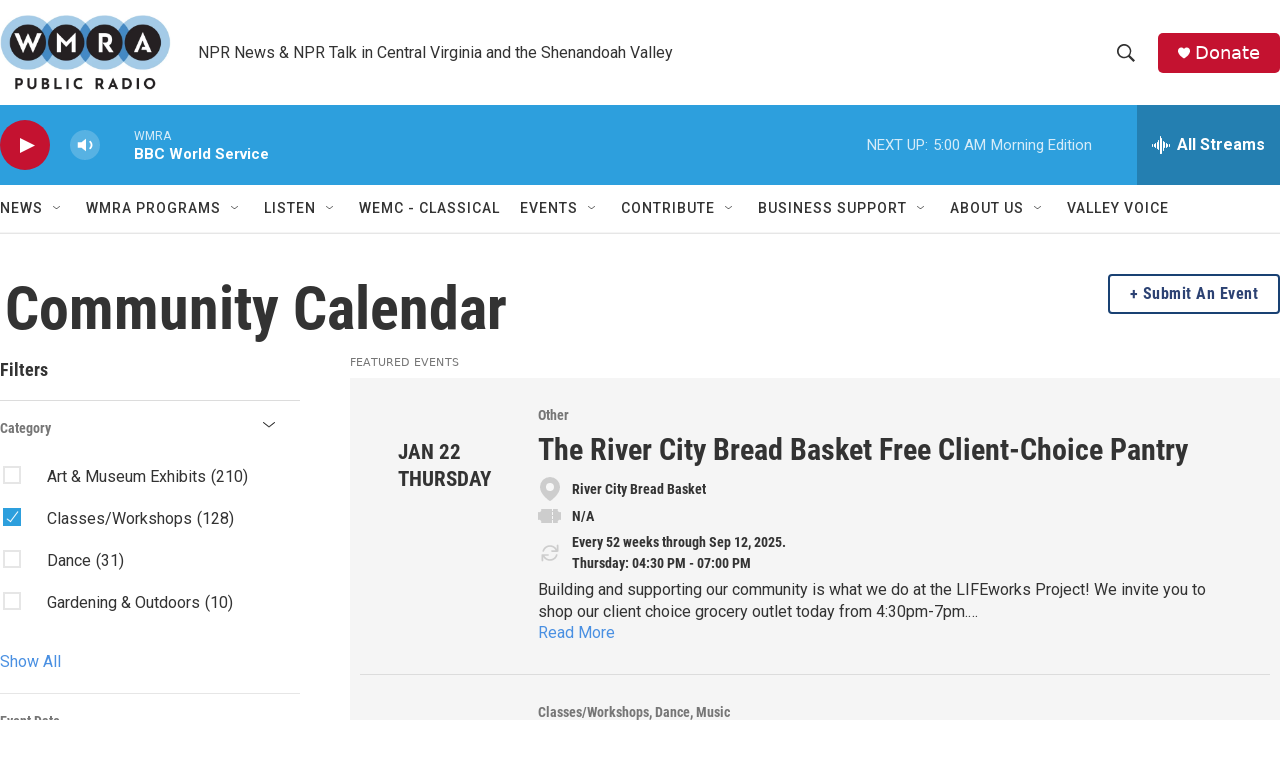

--- FILE ---
content_type: text/html;charset=UTF-8
request_url: https://www.wmra.org/community-calendar?f0=0000017d-774b-defd-ab7f-f77f10330000
body_size: 38478
content:
<!DOCTYPE html>
<html class="EventSearchPage" lang="en">
<head>
    <meta charset="UTF-8">

    

    <style data-cssvarsponyfill="true">
        :root { --siteBgColorInverse: #121212; --primaryTextColorInverse: #ffffff; --secondaryTextColorInverse: #cccccc; --tertiaryTextColorInverse: #cccccc; --headerBgColorInverse: #000000; --headerBorderColorInverse: #858585; --headerTextColorInverse: #ffffff; --secC1_Inverse: #a2a2a2; --secC4_Inverse: #282828; --headerNavBarBgColorInverse: #121212; --headerMenuBgColorInverse: #ffffff; --headerMenuTextColorInverse: #6b2b85; --headerMenuTextColorHoverInverse: #6b2b85; --liveBlogTextColorInverse: #ffffff; --applyButtonColorInverse: #4485D5; --applyButtonTextColorInverse: #4485D5; --siteBgColor: #ffffff; --primaryTextColor: #333333; --secondaryTextColor: #666666; --secC1: #767676; --secC4: #f5f5f5; --secC5: #ffffff; --siteBgColor: #ffffff; --siteInverseBgColor: #000000; --linkColor: #1a7fc3; --linkHoverColor: #125c8e; --headerBgColor: #ffffff; --headerBgColorInverse: #000000; --headerBorderColor: #e6e6e6; --headerBorderColorInverse: #858585; --tertiaryTextColor: #1c1c1c; --headerTextColor: #333333; --buttonTextColor: #ffffff; --headerNavBarBgColor: #ffffff; --headerNavBarTextColor: #333333; --headerMenuBgColor: #ffffff; --headerMenuTextColor: #333333; --headerMenuTextColorHover: #68ac4d; --liveBlogTextColor: #282829; --applyButtonColor: #194173; --applyButtonTextColor: #2c4273; --primaryColor1: #2d9fdd; --primaryColor2: #c41230; --breakingColor: #ff6f00; --secC2: #dcdcdc; --secC3: #e6e6e6; --secC5: #ffffff; --linkColor: #1a7fc3; --linkHoverColor: #125c8e; --donateBGColor: #c41230; --headerIconColor: #ffffff; --hatButtonBgColor: #ffffff; --hatButtonBgHoverColor: #411c58; --hatButtonBorderColor: #411c58; --hatButtonBorderHoverColor: #ffffff; --hatButtoniconColor: #d62021; --hatButtonTextColor: #411c58; --hatButtonTextHoverColor: #ffffff; --footerTextColor: #ffffff; --footerTextBgColor: #ffffff; --footerPartnersBgColor: #000000; --listBorderColor: #030202; --gridBorderColor: #e6e6e6; --tagButtonBorderColor: #1A7FC3; --tagButtonTextColor: #1A7FC3; --breakingTextColor: #ffffff; --sectionTextColor: #ff6f00; --contentWidth: 1440px; --primaryHeadlineFont: sans-serif; --secHlFont: sans-serif; --bodyFont: sans-serif; --colorWhite: #ffffff; --colorBlack: #000000;} .fonts-loaded { --primaryHeadlineFont: "Roboto Condensed"; --secHlFont: "Roboto Condensed"; --bodyFont: "Roboto"; --liveBlogBodyFont: "Roboto";}
    </style>

    <meta name="disqus.shortname" content="npr-wmra">
<meta name="disqus.url" content="https://www.wmra.org/community-calendar">
<meta name="disqus.title" content="Community Calendar">
<meta name="disqus.identifier" content="0000017c-997b-dbfc-ab7d-bb7b8c6c0000">
    <meta property="fb:app_id" content="4062278227231507">




    <link data-cssvarsponyfill="true" class="Webpack-css" rel="stylesheet" href="https://npr.brightspotcdn.com/resource/00000177-1bc0-debb-a57f-dfcf4a950000/styleguide/All.min.0db89f2a608a6b13cec2d9fc84f71c45.gz.css">

    

    <style>.FooterNavigation-items-item {
    display: inline-block
}</style>
<style>[class*='-articleBody'] > ul,
[class*='-articleBody'] > ul ul {
    list-style-type: disc;
}</style>


    <meta name="viewport" content="width=device-width, initial-scale=1, viewport-fit=cover"><title>Community Calendar</title><link rel="canonical" href="https://www.wmra.org/community-calendar"><meta name="brightspot.contentId" content="0000017c-997b-dbfc-ab7d-bb7b8c6c0000"><link rel="apple-touch-icon"sizes="180x180"href="/apple-touch-icon.png"><link rel="icon"type="image/png"href="/favicon-32x32.png"><link rel="icon"type="image/png"href="/favicon-16x16.png">
    
    
    <meta name="brightspot-dataLayer" content="{
  &quot;author&quot; : &quot;&quot;,
  &quot;bspStoryId&quot; : &quot;0000017a-1471-d736-a57f-167f4f8a0000&quot;,
  &quot;category&quot; : &quot;&quot;,
  &quot;inlineAudio&quot; : 0,
  &quot;keywords&quot; : &quot;Ottawa&quot;,
  &quot;nprCmsSite&quot; : true,
  &quot;nprStoryId&quot; : &quot;955758719&quot;,
  &quot;pageType&quot; : &quot;tag&quot;,
  &quot;program&quot; : &quot;&quot;,
  &quot;publishedDate&quot; : &quot;2021-07-18T09:01:19Z&quot;,
  &quot;siteName&quot; : &quot;WCMU Public Radio&quot;,
  &quot;station&quot; : &quot;WCMU&quot;,
  &quot;stationOrgId&quot; : &quot;1177&quot;,
  &quot;storyOrgId&quot; : &quot;&quot;,
  &quot;storyTheme&quot; : &quot;&quot;,
  &quot;storyTitle&quot; : &quot;&quot;,
  &quot;timezone&quot; : &quot;America/New_York&quot;,
  &quot;wordCount&quot; : 0,
  &quot;series&quot; : &quot;&quot;
}">
    <script id="brightspot-dataLayer">
        (function () {
            var dataValue = document.head.querySelector('meta[name="brightspot-dataLayer"]').content;
            if (dataValue) {
                window.brightspotDataLayer = JSON.parse(dataValue);
            }
        })();
    </script>

    

    

    
    <script src="https://npr.brightspotcdn.com/resource/00000177-1bc0-debb-a57f-dfcf4a950000/styleguide/All.min.fd8f7fccc526453c829dde80fc7c2ef5.gz.js" async></script>
    

    <!-- no longer used, moved disqus script to be loaded by ps-disqus-comment-module.js to avoid errors --><meta name="gtm-dataLayer" content="{
  &quot;gtmAuthor&quot; : null,
  &quot;gtmBspStoryId&quot; : null,
  &quot;gtmCategory&quot; : null,
  &quot;gtmInlineAudio&quot; : 0,
  &quot;gtmKeywords&quot; : null,
  &quot;gtmNprCmsSite&quot; : null,
  &quot;gtmNprStoryId&quot; : null,
  &quot;gtmPageType&quot; : null,
  &quot;gtmProgram&quot; : null,
  &quot;gtmPublishedDate&quot; : null,
  &quot;gtmSiteName&quot; : null,
  &quot;gtmStation&quot; : null,
  &quot;gtmStationOrgId&quot; : null,
  &quot;gtmStoryOrgId&quot; : null,
  &quot;gtmStoryTheme&quot; : null,
  &quot;gtmStoryTitle&quot; : null,
  &quot;gtmTimezone&quot; : null,
  &quot;gtmWordCount&quot; : 0,
  &quot;gtmSeries&quot; : null
}"><script>

    (function () {
        var dataValue = document.head.querySelector('meta[name="gtm-dataLayer"]').content;
        if (dataValue) {
            window.dataLayer = window.dataLayer || [];
            dataValue = JSON.parse(dataValue);
            dataValue['event'] = 'gtmFirstView';
            window.dataLayer.push(dataValue);
        }
    })();

    (function(w,d,s,l,i){w[l]=w[l]||[];w[l].push({'gtm.start':
            new Date().getTime(),event:'gtm.js'});var f=d.getElementsByTagName(s)[0],
        j=d.createElement(s),dl=l!='dataLayer'?'&l='+l:'';j.async=true;j.src=
        'https://www.googletagmanager.com/gtm.js?id='+i+dl;f.parentNode.insertBefore(j,f);
})(window,document,'script','dataLayer','GTM-N39QFDR');</script><script>

  window.fbAsyncInit = function() {
      FB.init({
          
              appId : '4062278227231507',
          
          xfbml : true,
          version : 'v2.9'
      });
  };

  (function(d, s, id){
     var js, fjs = d.getElementsByTagName(s)[0];
     if (d.getElementById(id)) {return;}
     js = d.createElement(s); js.id = id;
     js.src = "//connect.facebook.net/en_US/sdk.js";
     fjs.parentNode.insertBefore(js, fjs);
   }(document, 'script', 'facebook-jssdk'));
</script>
<script async="async" src="https://securepubads.g.doubleclick.net/tag/js/gpt.js"></script>
<script type="text/javascript">
    // Google tag setup
    var googletag = googletag || {};
    googletag.cmd = googletag.cmd || [];

    googletag.cmd.push(function () {
        // @see https://developers.google.com/publisher-tag/reference#googletag.PubAdsService_enableLazyLoad
        googletag.pubads().enableLazyLoad({
            fetchMarginPercent: 100, // fetch and render ads within this % of viewport
            renderMarginPercent: 100,
            mobileScaling: 1  // Same on mobile.
        });

        googletag.pubads().enableSingleRequest()
        googletag.pubads().enableAsyncRendering()
        googletag.pubads().collapseEmptyDivs()
        googletag.pubads().disableInitialLoad()
        googletag.enableServices()
    })
</script>
<script>window.addEventListener('DOMContentLoaded', (event) => {
    window.nulldurationobserver = new MutationObserver(function (mutations) {
        document.querySelectorAll('.StreamPill-duration').forEach(pill => { 
      if (pill.innerText == "LISTENNULL") {
         pill.innerText = "LISTEN"
      } 
    });
      });

      window.nulldurationobserver.observe(document.body, {
        childList: true,
        subtree: true
      });
});
</script>


    <script>
        var head = document.getElementsByTagName('head')
        head = head[0]
        var link = document.createElement('link');
        link.setAttribute('href', 'https://fonts.googleapis.com/css?family=Roboto Condensed|Roboto|Roboto:400,500,700&display=swap');
        var relList = link.relList;

        if (relList && relList.supports('preload')) {
            link.setAttribute('as', 'style');
            link.setAttribute('rel', 'preload');
            link.setAttribute('onload', 'this.rel="stylesheet"');
            link.setAttribute('crossorigin', 'anonymous');
        } else {
            link.setAttribute('rel', 'stylesheet');
        }

        head.appendChild(link);
    </script>
</head>


<body class="Page-body" data-content-width="1440px">


    <!-- Putting icons here, so we don't have to include in a bunch of -body hbs's -->
<svg xmlns="http://www.w3.org/2000/svg" style="display:none" id="iconsMap1" class="iconsMap">
    <symbol id="play-icon" viewBox="0 0 115 115">
        <polygon points="0,0 115,57.5 0,115" fill="currentColor" />
    </symbol>
    <symbol id="grid" viewBox="0 0 32 32">
            <g>
                <path d="M6.4,5.7 C6.4,6.166669 6.166669,6.4 5.7,6.4 L0.7,6.4 C0.233331,6.4 0,6.166669 0,5.7 L0,0.7 C0,0.233331 0.233331,0 0.7,0 L5.7,0 C6.166669,0 6.4,0.233331 6.4,0.7 L6.4,5.7 Z M19.2,5.7 C19.2,6.166669 18.966669,6.4 18.5,6.4 L13.5,6.4 C13.033331,6.4 12.8,6.166669 12.8,5.7 L12.8,0.7 C12.8,0.233331 13.033331,0 13.5,0 L18.5,0 C18.966669,0 19.2,0.233331 19.2,0.7 L19.2,5.7 Z M32,5.7 C32,6.166669 31.766669,6.4 31.3,6.4 L26.3,6.4 C25.833331,6.4 25.6,6.166669 25.6,5.7 L25.6,0.7 C25.6,0.233331 25.833331,0 26.3,0 L31.3,0 C31.766669,0 32,0.233331 32,0.7 L32,5.7 Z M6.4,18.5 C6.4,18.966669 6.166669,19.2 5.7,19.2 L0.7,19.2 C0.233331,19.2 0,18.966669 0,18.5 L0,13.5 C0,13.033331 0.233331,12.8 0.7,12.8 L5.7,12.8 C6.166669,12.8 6.4,13.033331 6.4,13.5 L6.4,18.5 Z M19.2,18.5 C19.2,18.966669 18.966669,19.2 18.5,19.2 L13.5,19.2 C13.033331,19.2 12.8,18.966669 12.8,18.5 L12.8,13.5 C12.8,13.033331 13.033331,12.8 13.5,12.8 L18.5,12.8 C18.966669,12.8 19.2,13.033331 19.2,13.5 L19.2,18.5 Z M32,18.5 C32,18.966669 31.766669,19.2 31.3,19.2 L26.3,19.2 C25.833331,19.2 25.6,18.966669 25.6,18.5 L25.6,13.5 C25.6,13.033331 25.833331,12.8 26.3,12.8 L31.3,12.8 C31.766669,12.8 32,13.033331 32,13.5 L32,18.5 Z M6.4,31.3 C6.4,31.766669 6.166669,32 5.7,32 L0.7,32 C0.233331,32 0,31.766669 0,31.3 L0,26.3 C0,25.833331 0.233331,25.6 0.7,25.6 L5.7,25.6 C6.166669,25.6 6.4,25.833331 6.4,26.3 L6.4,31.3 Z M19.2,31.3 C19.2,31.766669 18.966669,32 18.5,32 L13.5,32 C13.033331,32 12.8,31.766669 12.8,31.3 L12.8,26.3 C12.8,25.833331 13.033331,25.6 13.5,25.6 L18.5,25.6 C18.966669,25.6 19.2,25.833331 19.2,26.3 L19.2,31.3 Z M32,31.3 C32,31.766669 31.766669,32 31.3,32 L26.3,32 C25.833331,32 25.6,31.766669 25.6,31.3 L25.6,26.3 C25.6,25.833331 25.833331,25.6 26.3,25.6 L31.3,25.6 C31.766669,25.6 32,25.833331 32,26.3 L32,31.3 Z" id=""></path>
            </g>
    </symbol>
    <symbol id="radio-stream" width="18" height="19" viewBox="0 0 18 19">
        <g fill="currentColor" fill-rule="nonzero">
            <path d="M.5 8c-.276 0-.5.253-.5.565v1.87c0 .312.224.565.5.565s.5-.253.5-.565v-1.87C1 8.253.776 8 .5 8zM2.5 8c-.276 0-.5.253-.5.565v1.87c0 .312.224.565.5.565s.5-.253.5-.565v-1.87C3 8.253 2.776 8 2.5 8zM3.5 7c-.276 0-.5.276-.5.617v3.766c0 .34.224.617.5.617s.5-.276.5-.617V7.617C4 7.277 3.776 7 3.5 7zM5.5 6c-.276 0-.5.275-.5.613v5.774c0 .338.224.613.5.613s.5-.275.5-.613V6.613C6 6.275 5.776 6 5.5 6zM6.5 4c-.276 0-.5.26-.5.58v8.84c0 .32.224.58.5.58s.5-.26.5-.58V4.58C7 4.26 6.776 4 6.5 4zM8.5 0c-.276 0-.5.273-.5.61v17.78c0 .337.224.61.5.61s.5-.273.5-.61V.61C9 .273 8.776 0 8.5 0zM9.5 2c-.276 0-.5.274-.5.612v14.776c0 .338.224.612.5.612s.5-.274.5-.612V2.612C10 2.274 9.776 2 9.5 2zM11.5 5c-.276 0-.5.276-.5.616v8.768c0 .34.224.616.5.616s.5-.276.5-.616V5.616c0-.34-.224-.616-.5-.616zM12.5 6c-.276 0-.5.262-.5.584v4.832c0 .322.224.584.5.584s.5-.262.5-.584V6.584c0-.322-.224-.584-.5-.584zM14.5 7c-.276 0-.5.29-.5.647v3.706c0 .357.224.647.5.647s.5-.29.5-.647V7.647C15 7.29 14.776 7 14.5 7zM15.5 8c-.276 0-.5.253-.5.565v1.87c0 .312.224.565.5.565s.5-.253.5-.565v-1.87c0-.312-.224-.565-.5-.565zM17.5 8c-.276 0-.5.253-.5.565v1.87c0 .312.224.565.5.565s.5-.253.5-.565v-1.87c0-.312-.224-.565-.5-.565z"/>
        </g>
    </symbol>
    <symbol id="icon-magnify" viewBox="0 0 31 31">
        <g>
            <path fill-rule="evenodd" d="M22.604 18.89l-.323.566 8.719 8.8L28.255 31l-8.719-8.8-.565.404c-2.152 1.346-4.386 2.018-6.7 2.018-3.39 0-6.284-1.21-8.679-3.632C1.197 18.568 0 15.66 0 12.27c0-3.39 1.197-6.283 3.592-8.678C5.987 1.197 8.88 0 12.271 0c3.39 0 6.283 1.197 8.678 3.592 2.395 2.395 3.593 5.288 3.593 8.679 0 2.368-.646 4.574-1.938 6.62zM19.162 5.77C17.322 3.925 15.089 3 12.46 3c-2.628 0-4.862.924-6.702 2.77C3.92 7.619 3 9.862 3 12.5c0 2.639.92 4.882 2.76 6.73C7.598 21.075 9.832 22 12.46 22c2.629 0 4.862-.924 6.702-2.77C21.054 17.33 22 15.085 22 12.5c0-2.586-.946-4.83-2.838-6.73z"/>
        </g>
    </symbol>
    <symbol id="burger-menu" viewBox="0 0 14 10">
        <g>
            <path fill-rule="evenodd" d="M0 5.5v-1h14v1H0zM0 1V0h14v1H0zm0 9V9h14v1H0z"></path>
        </g>
    </symbol>
    <symbol id="close-x" viewBox="0 0 14 14">
        <g>
            <path fill-rule="nonzero" d="M6.336 7L0 .664.664 0 7 6.336 13.336 0 14 .664 7.664 7 14 13.336l-.664.664L7 7.664.664 14 0 13.336 6.336 7z"></path>
        </g>
    </symbol>
    <symbol id="share-more-arrow" viewBox="0 0 512 512" style="enable-background:new 0 0 512 512;">
        <g>
            <g>
                <path d="M512,241.7L273.643,3.343v156.152c-71.41,3.744-138.015,33.337-188.958,84.28C30.075,298.384,0,370.991,0,448.222v60.436
                    l29.069-52.985c45.354-82.671,132.173-134.027,226.573-134.027c5.986,0,12.004,0.212,18.001,0.632v157.779L512,241.7z
                    M255.642,290.666c-84.543,0-163.661,36.792-217.939,98.885c26.634-114.177,129.256-199.483,251.429-199.483h15.489V78.131
                    l163.568,163.568L304.621,405.267V294.531l-13.585-1.683C279.347,291.401,267.439,290.666,255.642,290.666z"></path>
            </g>
        </g>
    </symbol>
    <symbol id="chevron" viewBox="0 0 100 100">
        <g>
            <path d="M22.4566257,37.2056786 L-21.4456527,71.9511488 C-22.9248661,72.9681457 -24.9073712,72.5311671 -25.8758148,70.9765924 L-26.9788683,69.2027424 C-27.9450684,67.6481676 -27.5292733,65.5646602 -26.0500598,64.5484493 L20.154796,28.2208967 C21.5532435,27.2597011 23.3600078,27.2597011 24.759951,28.2208967 L71.0500598,64.4659264 C72.5292733,65.4829232 72.9450684,67.5672166 71.9788683,69.1217913 L70.8750669,70.8956413 C69.9073712,72.4502161 67.9241183,72.8848368 66.4449048,71.8694118 L22.4566257,37.2056786 Z" id="Transparent-Chevron" transform="translate(22.500000, 50.000000) rotate(90.000000) translate(-22.500000, -50.000000) "></path>
        </g>
    </symbol>
</svg>

<svg xmlns="http://www.w3.org/2000/svg" style="display:none" id="iconsMap2" class="iconsMap">
    <symbol id="mono-icon-facebook" viewBox="0 0 10 19">
        <path fill-rule="evenodd" d="M2.707 18.25V10.2H0V7h2.707V4.469c0-1.336.375-2.373 1.125-3.112C4.582.62 5.578.25 6.82.25c1.008 0 1.828.047 2.461.14v2.848H7.594c-.633 0-1.067.14-1.301.422-.188.235-.281.61-.281 1.125V7H9l-.422 3.2H6.012v8.05H2.707z"></path>
    </symbol>
    <symbol id="mono-icon-instagram" viewBox="0 0 17 17">
        <g>
            <path fill-rule="evenodd" d="M8.281 4.207c.727 0 1.4.182 2.022.545a4.055 4.055 0 0 1 1.476 1.477c.364.62.545 1.294.545 2.021 0 .727-.181 1.4-.545 2.021a4.055 4.055 0 0 1-1.476 1.477 3.934 3.934 0 0 1-2.022.545c-.726 0-1.4-.182-2.021-.545a4.055 4.055 0 0 1-1.477-1.477 3.934 3.934 0 0 1-.545-2.021c0-.727.182-1.4.545-2.021A4.055 4.055 0 0 1 6.26 4.752a3.934 3.934 0 0 1 2.021-.545zm0 6.68a2.54 2.54 0 0 0 1.864-.774 2.54 2.54 0 0 0 .773-1.863 2.54 2.54 0 0 0-.773-1.863 2.54 2.54 0 0 0-1.864-.774 2.54 2.54 0 0 0-1.863.774 2.54 2.54 0 0 0-.773 1.863c0 .727.257 1.348.773 1.863a2.54 2.54 0 0 0 1.863.774zM13.45 4.03c-.023.258-.123.48-.299.668a.856.856 0 0 1-.65.281.913.913 0 0 1-.668-.28.913.913 0 0 1-.281-.669c0-.258.094-.48.281-.668a.913.913 0 0 1 .668-.28c.258 0 .48.093.668.28.187.188.281.41.281.668zm2.672.95c.023.656.035 1.746.035 3.269 0 1.523-.017 2.62-.053 3.287-.035.668-.134 1.248-.298 1.74a4.098 4.098 0 0 1-.967 1.53 4.098 4.098 0 0 1-1.53.966c-.492.164-1.072.264-1.74.3-.668.034-1.763.052-3.287.052-1.523 0-2.619-.018-3.287-.053-.668-.035-1.248-.146-1.74-.334a3.747 3.747 0 0 1-1.53-.931 4.098 4.098 0 0 1-.966-1.53c-.164-.492-.264-1.072-.299-1.74C.424 10.87.406 9.773.406 8.25S.424 5.63.46 4.963c.035-.668.135-1.248.299-1.74.21-.586.533-1.096.967-1.53A4.098 4.098 0 0 1 3.254.727c.492-.164 1.072-.264 1.74-.3C5.662.394 6.758.376 8.281.376c1.524 0 2.62.018 3.287.053.668.035 1.248.135 1.74.299a4.098 4.098 0 0 1 2.496 2.496c.165.492.27 1.078.317 1.757zm-1.687 7.91c.14-.399.234-1.032.28-1.899.024-.515.036-1.242.036-2.18V7.689c0-.961-.012-1.688-.035-2.18-.047-.89-.14-1.524-.281-1.899a2.537 2.537 0 0 0-1.512-1.511c-.375-.14-1.008-.235-1.899-.282a51.292 51.292 0 0 0-2.18-.035H7.72c-.938 0-1.664.012-2.18.035-.867.047-1.5.141-1.898.282a2.537 2.537 0 0 0-1.512 1.511c-.14.375-.234 1.008-.281 1.899a51.292 51.292 0 0 0-.036 2.18v1.125c0 .937.012 1.664.036 2.18.047.866.14 1.5.28 1.898.306.726.81 1.23 1.513 1.511.398.141 1.03.235 1.898.282.516.023 1.242.035 2.18.035h1.125c.96 0 1.687-.012 2.18-.035.89-.047 1.523-.141 1.898-.282.726-.304 1.23-.808 1.512-1.511z"></path>
        </g>
    </symbol>
    <symbol id="mono-icon-email" viewBox="0 0 512 512">
        <g>
            <path d="M67,148.7c11,5.8,163.8,89.1,169.5,92.1c5.7,3,11.5,4.4,20.5,4.4c9,0,14.8-1.4,20.5-4.4c5.7-3,158.5-86.3,169.5-92.1
                c4.1-2.1,11-5.9,12.5-10.2c2.6-7.6-0.2-10.5-11.3-10.5H257H65.8c-11.1,0-13.9,3-11.3,10.5C56,142.9,62.9,146.6,67,148.7z"></path>
            <path d="M455.7,153.2c-8.2,4.2-81.8,56.6-130.5,88.1l82.2,92.5c2,2,2.9,4.4,1.8,5.6c-1.2,1.1-3.8,0.5-5.9-1.4l-98.6-83.2
                c-14.9,9.6-25.4,16.2-27.2,17.2c-7.7,3.9-13.1,4.4-20.5,4.4c-7.4,0-12.8-0.5-20.5-4.4c-1.9-1-12.3-7.6-27.2-17.2l-98.6,83.2
                c-2,2-4.7,2.6-5.9,1.4c-1.2-1.1-0.3-3.6,1.7-5.6l82.1-92.5c-48.7-31.5-123.1-83.9-131.3-88.1c-8.8-4.5-9.3,0.8-9.3,4.9
                c0,4.1,0,205,0,205c0,9.3,13.7,20.9,23.5,20.9H257h185.5c9.8,0,21.5-11.7,21.5-20.9c0,0,0-201,0-205
                C464,153.9,464.6,148.7,455.7,153.2z"></path>
        </g>
    </symbol>
    <symbol id="default-image" width="24" height="24" viewBox="0 0 24 24" fill="none" stroke="currentColor" stroke-width="2" stroke-linecap="round" stroke-linejoin="round" class="feather feather-image">
        <rect x="3" y="3" width="18" height="18" rx="2" ry="2"></rect>
        <circle cx="8.5" cy="8.5" r="1.5"></circle>
        <polyline points="21 15 16 10 5 21"></polyline>
    </symbol>
    <symbol id="icon-email" width="18px" viewBox="0 0 20 14">
        <g id="Symbols" stroke="none" stroke-width="1" fill="none" fill-rule="evenodd" stroke-linecap="round" stroke-linejoin="round">
            <g id="social-button-bar" transform="translate(-125.000000, -8.000000)" stroke="#000000">
                <g id="Group-2" transform="translate(120.000000, 0.000000)">
                    <g id="envelope" transform="translate(6.000000, 9.000000)">
                        <path d="M17.5909091,10.6363636 C17.5909091,11.3138182 17.0410909,11.8636364 16.3636364,11.8636364 L1.63636364,11.8636364 C0.958909091,11.8636364 0.409090909,11.3138182 0.409090909,10.6363636 L0.409090909,1.63636364 C0.409090909,0.958090909 0.958909091,0.409090909 1.63636364,0.409090909 L16.3636364,0.409090909 C17.0410909,0.409090909 17.5909091,0.958090909 17.5909091,1.63636364 L17.5909091,10.6363636 L17.5909091,10.6363636 Z" id="Stroke-406"></path>
                        <polyline id="Stroke-407" points="17.1818182 0.818181818 9 7.36363636 0.818181818 0.818181818"></polyline>
                    </g>
                </g>
            </g>
        </g>
    </symbol>
    <symbol id="mono-icon-print" viewBox="0 0 12 12">
        <g fill-rule="evenodd">
            <path fill-rule="nonzero" d="M9 10V7H3v3H1a1 1 0 0 1-1-1V4a1 1 0 0 1 1-1h10a1 1 0 0 1 1 1v3.132A2.868 2.868 0 0 1 9.132 10H9zm.5-4.5a1 1 0 1 0 0-2 1 1 0 0 0 0 2zM3 0h6v2H3z"></path>
            <path d="M4 8h4v4H4z"></path>
        </g>
    </symbol>
    <symbol id="mono-icon-copylink" viewBox="0 0 12 12">
        <g fill-rule="evenodd">
            <path d="M10.199 2.378c.222.205.4.548.465.897.062.332.016.614-.132.774L8.627 6.106c-.187.203-.512.232-.75-.014a.498.498 0 0 0-.706.028.499.499 0 0 0 .026.706 1.509 1.509 0 0 0 2.165-.04l1.903-2.06c.37-.398.506-.98.382-1.636-.105-.557-.392-1.097-.77-1.445L9.968.8C9.591.452 9.03.208 8.467.145 7.803.072 7.233.252 6.864.653L4.958 2.709a1.509 1.509 0 0 0 .126 2.161.5.5 0 1 0 .68-.734c-.264-.218-.26-.545-.071-.747L7.597 1.33c.147-.16.425-.228.76-.19.353.038.71.188.931.394l.91.843.001.001zM1.8 9.623c-.222-.205-.4-.549-.465-.897-.062-.332-.016-.614.132-.774l1.905-2.057c.187-.203.512-.232.75.014a.498.498 0 0 0 .706-.028.499.499 0 0 0-.026-.706 1.508 1.508 0 0 0-2.165.04L.734 7.275c-.37.399-.506.98-.382 1.637.105.557.392 1.097.77 1.445l.91.843c.376.35.937.594 1.5.656.664.073 1.234-.106 1.603-.507L7.04 9.291a1.508 1.508 0 0 0-.126-2.16.5.5 0 0 0-.68.734c.264.218.26.545.071.747l-1.904 2.057c-.147.16-.425.228-.76.191-.353-.038-.71-.188-.931-.394l-.91-.843z"></path>
            <path d="M8.208 3.614a.5.5 0 0 0-.707.028L3.764 7.677a.5.5 0 0 0 .734.68L8.235 4.32a.5.5 0 0 0-.027-.707"></path>
        </g>
    </symbol>
    <symbol id="mono-icon-linkedin" viewBox="0 0 16 17">
        <g fill-rule="evenodd">
            <path d="M3.734 16.125H.464V5.613h3.27zM2.117 4.172c-.515 0-.96-.188-1.336-.563A1.825 1.825 0 0 1 .22 2.273c0-.515.187-.96.562-1.335.375-.375.82-.563 1.336-.563.516 0 .961.188 1.336.563.375.375.563.82.563 1.335 0 .516-.188.961-.563 1.336-.375.375-.82.563-1.336.563zM15.969 16.125h-3.27v-5.133c0-.844-.07-1.453-.21-1.828-.259-.633-.762-.95-1.512-.95s-1.278.282-1.582.845c-.235.421-.352 1.043-.352 1.863v5.203H5.809V5.613h3.128v1.442h.036c.234-.469.609-.856 1.125-1.16.562-.375 1.218-.563 1.968-.563 1.524 0 2.59.48 3.2 1.441.468.774.703 1.97.703 3.586v5.766z"></path>
        </g>
    </symbol>
    <symbol id="mono-icon-pinterest" viewBox="0 0 512 512">
        <g>
            <path d="M256,32C132.3,32,32,132.3,32,256c0,91.7,55.2,170.5,134.1,205.2c-0.6-15.6-0.1-34.4,3.9-51.4
                c4.3-18.2,28.8-122.1,28.8-122.1s-7.2-14.3-7.2-35.4c0-33.2,19.2-58,43.2-58c20.4,0,30.2,15.3,30.2,33.6
                c0,20.5-13.1,51.1-19.8,79.5c-5.6,23.8,11.9,43.1,35.4,43.1c42.4,0,71-54.5,71-119.1c0-49.1-33.1-85.8-93.2-85.8
                c-67.9,0-110.3,50.7-110.3,107.3c0,19.5,5.8,33.3,14.8,43.9c4.1,4.9,4.7,6.9,3.2,12.5c-1.1,4.1-3.5,14-4.6,18
                c-1.5,5.7-6.1,7.7-11.2,5.6c-31.3-12.8-45.9-47-45.9-85.6c0-63.6,53.7-139.9,160.1-139.9c85.5,0,141.8,61.9,141.8,128.3
                c0,87.9-48.9,153.5-120.9,153.5c-24.2,0-46.9-13.1-54.7-27.9c0,0-13,51.6-15.8,61.6c-4.7,17.3-14,34.5-22.5,48
                c20.1,5.9,41.4,9.2,63.5,9.2c123.7,0,224-100.3,224-224C480,132.3,379.7,32,256,32z"></path>
        </g>
    </symbol>
    <symbol id="mono-icon-tumblr" viewBox="0 0 512 512">
        <g>
            <path d="M321.2,396.3c-11.8,0-22.4-2.8-31.5-8.3c-6.9-4.1-11.5-9.6-14-16.4c-2.6-6.9-3.6-22.3-3.6-46.4V224h96v-64h-96V48h-61.9
                c-2.7,21.5-7.5,44.7-14.5,58.6c-7,13.9-14,25.8-25.6,35.7c-11.6,9.9-25.6,17.9-41.9,23.3V224h48v140.4c0,19,2,33.5,5.9,43.5
                c4,10,11.1,19.5,21.4,28.4c10.3,8.9,22.8,15.7,37.3,20.5c14.6,4.8,31.4,7.2,50.4,7.2c16.7,0,30.3-1.7,44.7-5.1
                c14.4-3.4,30.5-9.3,48.2-17.6v-65.6C363.2,389.4,342.3,396.3,321.2,396.3z"></path>
        </g>
    </symbol>
    <symbol id="mono-icon-twitter" viewBox="0 0 1200 1227">
        <g>
            <path d="M714.163 519.284L1160.89 0H1055.03L667.137 450.887L357.328 0H0L468.492 681.821L0 1226.37H105.866L515.491
            750.218L842.672 1226.37H1200L714.137 519.284H714.163ZM569.165 687.828L521.697 619.934L144.011 79.6944H306.615L611.412
            515.685L658.88 583.579L1055.08 1150.3H892.476L569.165 687.854V687.828Z" fill="white"></path>
        </g>
    </symbol>
    <symbol id="mono-icon-youtube" viewBox="0 0 512 512">
        <g>
            <path fill-rule="evenodd" d="M508.6,148.8c0-45-33.1-81.2-74-81.2C379.2,65,322.7,64,265,64c-3,0-6,0-9,0s-6,0-9,0c-57.6,0-114.2,1-169.6,3.6
                c-40.8,0-73.9,36.4-73.9,81.4C1,184.6-0.1,220.2,0,255.8C-0.1,291.4,1,327,3.4,362.7c0,45,33.1,81.5,73.9,81.5
                c58.2,2.7,117.9,3.9,178.6,3.8c60.8,0.2,120.3-1,178.6-3.8c40.9,0,74-36.5,74-81.5c2.4-35.7,3.5-71.3,3.4-107
                C512.1,220.1,511,184.5,508.6,148.8z M207,353.9V157.4l145,98.2L207,353.9z"></path>
        </g>
    </symbol>
    <symbol id="mono-icon-flipboard" viewBox="0 0 500 500">
        <g>
            <path d="M0,0V500H500V0ZM400,200H300V300H200V400H100V100H400Z"></path>
        </g>
    </symbol>
    <symbol id="mono-icon-bluesky" viewBox="0 0 568 501">
        <g>
            <path d="M123.121 33.6637C188.241 82.5526 258.281 181.681 284 234.873C309.719 181.681 379.759 82.5526 444.879
            33.6637C491.866 -1.61183 568 -28.9064 568 57.9464C568 75.2916 558.055 203.659 552.222 224.501C531.947 296.954
            458.067 315.434 392.347 304.249C507.222 323.8 536.444 388.56 473.333 453.32C353.473 576.312 301.061 422.461
            287.631 383.039C285.169 375.812 284.017 372.431 284 375.306C283.983 372.431 282.831 375.812 280.369 383.039C266.939
            422.461 214.527 576.312 94.6667 453.32C31.5556 388.56 60.7778 323.8 175.653 304.249C109.933 315.434 36.0535
            296.954 15.7778 224.501C9.94525 203.659 0 75.2916 0 57.9464C0 -28.9064 76.1345 -1.61183 123.121 33.6637Z"
            fill="white">
            </path>
        </g>
    </symbol>
    <symbol id="mono-icon-threads" viewBox="0 0 192 192">
        <g>
            <path d="M141.537 88.9883C140.71 88.5919 139.87 88.2104 139.019 87.8451C137.537 60.5382 122.616 44.905 97.5619 44.745C97.4484 44.7443 97.3355 44.7443 97.222 44.7443C82.2364 44.7443 69.7731 51.1409 62.102 62.7807L75.881 72.2328C81.6116 63.5383 90.6052 61.6848 97.2286 61.6848C97.3051 61.6848 97.3819 61.6848 97.4576 61.6855C105.707 61.7381 111.932 64.1366 115.961 68.814C118.893 72.2193 120.854 76.925 121.825 82.8638C114.511 81.6207 106.601 81.2385 98.145 81.7233C74.3247 83.0954 59.0111 96.9879 60.0396 116.292C60.5615 126.084 65.4397 134.508 73.775 140.011C80.8224 144.663 89.899 146.938 99.3323 146.423C111.79 145.74 121.563 140.987 128.381 132.296C133.559 125.696 136.834 117.143 138.28 106.366C144.217 109.949 148.617 114.664 151.047 120.332C155.179 129.967 155.42 145.8 142.501 158.708C131.182 170.016 117.576 174.908 97.0135 175.059C74.2042 174.89 56.9538 167.575 45.7381 153.317C35.2355 139.966 29.8077 120.682 29.6052 96C29.8077 71.3178 35.2355 52.0336 45.7381 38.6827C56.9538 24.4249 74.2039 17.11 97.0132 16.9405C119.988 17.1113 137.539 24.4614 149.184 38.788C154.894 45.8136 159.199 54.6488 162.037 64.9503L178.184 60.6422C174.744 47.9622 169.331 37.0357 161.965 27.974C147.036 9.60668 125.202 0.195148 97.0695 0H96.9569C68.8816 0.19447 47.2921 9.6418 32.7883 28.0793C19.8819 44.4864 13.2244 67.3157 13.0007 95.9325L13 96L13.0007 96.0675C13.2244 124.684 19.8819 147.514 32.7883 163.921C47.2921 182.358 68.8816 191.806 96.9569 192H97.0695C122.03 191.827 139.624 185.292 154.118 170.811C173.081 151.866 172.51 128.119 166.26 113.541C161.776 103.087 153.227 94.5962 141.537 88.9883ZM98.4405 129.507C88.0005 130.095 77.1544 125.409 76.6196 115.372C76.2232 107.93 81.9158 99.626 99.0812 98.6368C101.047 98.5234 102.976 98.468 104.871 98.468C111.106 98.468 116.939 99.0737 122.242 100.233C120.264 124.935 108.662 128.946 98.4405 129.507Z" fill="white"></path>
        </g>
    </symbol>
 </svg>

<svg xmlns="http://www.w3.org/2000/svg" style="display:none" id="iconsMap3" class="iconsMap">
    <symbol id="volume-mute" x="0px" y="0px" viewBox="0 0 24 24" style="enable-background:new 0 0 24 24;">
        <polygon fill="currentColor" points="11,5 6,9 2,9 2,15 6,15 11,19 "/>
        <line style="fill:none;stroke:currentColor;stroke-width:2;stroke-linecap:round;stroke-linejoin:round;" x1="23" y1="9" x2="17" y2="15"/>
        <line style="fill:none;stroke:currentColor;stroke-width:2;stroke-linecap:round;stroke-linejoin:round;" x1="17" y1="9" x2="23" y2="15"/>
    </symbol>
    <symbol id="volume-low" x="0px" y="0px" viewBox="0 0 24 24" style="enable-background:new 0 0 24 24;" xml:space="preserve">
        <polygon fill="currentColor" points="11,5 6,9 2,9 2,15 6,15 11,19 "/>
    </symbol>
    <symbol id="volume-mid" x="0px" y="0px" viewBox="0 0 24 24" style="enable-background:new 0 0 24 24;">
        <polygon fill="currentColor" points="11,5 6,9 2,9 2,15 6,15 11,19 "/>
        <path style="fill:none;stroke:currentColor;stroke-width:2;stroke-linecap:round;stroke-linejoin:round;" d="M15.5,8.5c2,2,2,5.1,0,7.1"/>
    </symbol>
    <symbol id="volume-high" x="0px" y="0px" viewBox="0 0 24 24" style="enable-background:new 0 0 24 24;">
        <polygon fill="currentColor" points="11,5 6,9 2,9 2,15 6,15 11,19 "/>
        <path style="fill:none;stroke:currentColor;stroke-width:2;stroke-linecap:round;stroke-linejoin:round;" d="M19.1,4.9c3.9,3.9,3.9,10.2,0,14.1 M15.5,8.5c2,2,2,5.1,0,7.1"/>
    </symbol>
    <symbol id="pause-icon" viewBox="0 0 12 16">
        <rect x="0" y="0" width="4" height="16" fill="currentColor"></rect>
        <rect x="8" y="0" width="4" height="16" fill="currentColor"></rect>
    </symbol>
    <symbol id="heart" viewBox="0 0 24 24">
        <g>
            <path d="M12 4.435c-1.989-5.399-12-4.597-12 3.568 0 4.068 3.06 9.481 12 14.997 8.94-5.516 12-10.929 12-14.997 0-8.118-10-8.999-12-3.568z"/>
        </g>
    </symbol>
    <symbol id="icon-location" width="24" height="24" viewBox="0 0 24 24" fill="currentColor" stroke="currentColor" stroke-width="2" stroke-linecap="round" stroke-linejoin="round" class="feather feather-map-pin">
        <path d="M21 10c0 7-9 13-9 13s-9-6-9-13a9 9 0 0 1 18 0z" fill="currentColor" fill-opacity="1"></path>
        <circle cx="12" cy="10" r="5" fill="#ffffff"></circle>
    </symbol>
    <symbol id="icon-ticket" width="23px" height="15px" viewBox="0 0 23 15">
        <g stroke="none" stroke-width="1" fill="none" fill-rule="evenodd">
            <g transform="translate(-625.000000, -1024.000000)">
                <g transform="translate(625.000000, 1024.000000)">
                    <path d="M0,12.057377 L0,3.94262296 C0.322189879,4.12588308 0.696256938,4.23076923 1.0952381,4.23076923 C2.30500469,4.23076923 3.28571429,3.26645946 3.28571429,2.07692308 C3.28571429,1.68461385 3.17904435,1.31680209 2.99266757,1 L20.0073324,1 C19.8209556,1.31680209 19.7142857,1.68461385 19.7142857,2.07692308 C19.7142857,3.26645946 20.6949953,4.23076923 21.9047619,4.23076923 C22.3037431,4.23076923 22.6778101,4.12588308 23,3.94262296 L23,12.057377 C22.6778101,11.8741169 22.3037431,11.7692308 21.9047619,11.7692308 C20.6949953,11.7692308 19.7142857,12.7335405 19.7142857,13.9230769 C19.7142857,14.3153862 19.8209556,14.6831979 20.0073324,15 L2.99266757,15 C3.17904435,14.6831979 3.28571429,14.3153862 3.28571429,13.9230769 C3.28571429,12.7335405 2.30500469,11.7692308 1.0952381,11.7692308 C0.696256938,11.7692308 0.322189879,11.8741169 -2.13162821e-14,12.057377 Z" fill="currentColor"></path>
                    <path d="M14.5,0.533333333 L14.5,15.4666667" stroke="#FFFFFF" stroke-linecap="square" stroke-dasharray="2"></path>
                </g>
            </g>
        </g>
    </symbol>
    <symbol id="icon-refresh" width="24" height="24" viewBox="0 0 24 24" fill="none" stroke="currentColor" stroke-width="2" stroke-linecap="round" stroke-linejoin="round" class="feather feather-refresh-cw">
        <polyline points="23 4 23 10 17 10"></polyline>
        <polyline points="1 20 1 14 7 14"></polyline>
        <path d="M3.51 9a9 9 0 0 1 14.85-3.36L23 10M1 14l4.64 4.36A9 9 0 0 0 20.49 15"></path>
    </symbol>

    <symbol>
    <g id="mono-icon-link-post" stroke="none" stroke-width="1" fill="none" fill-rule="evenodd">
        <g transform="translate(-313.000000, -10148.000000)" fill="#000000" fill-rule="nonzero">
            <g transform="translate(306.000000, 10142.000000)">
                <path d="M14.0614027,11.2506973 L14.3070318,11.2618997 C15.6181751,11.3582102 16.8219637,12.0327684 17.6059678,13.1077805 C17.8500396,13.4424472 17.7765978,13.9116075 17.441931,14.1556793 C17.1072643,14.3997511 16.638104,14.3263093 16.3940322,13.9916425 C15.8684436,13.270965 15.0667922,12.8217495 14.1971448,12.7578692 C13.3952042,12.6989624 12.605753,12.9728728 12.0021966,13.5148801 L11.8552806,13.6559298 L9.60365896,15.9651545 C8.45118119,17.1890154 8.4677248,19.1416686 9.64054436,20.3445766 C10.7566428,21.4893084 12.5263723,21.5504727 13.7041492,20.5254372 L13.8481981,20.3916503 L15.1367586,19.070032 C15.4259192,18.7734531 15.9007548,18.7674393 16.1973338,19.0565998 C16.466951,19.3194731 16.4964317,19.7357968 16.282313,20.0321436 L16.2107659,20.117175 L14.9130245,21.4480474 C13.1386707,23.205741 10.3106091,23.1805355 8.5665371,21.3917196 C6.88861294,19.6707486 6.81173139,16.9294487 8.36035888,15.1065701 L8.5206409,14.9274155 L10.7811785,12.6088842 C11.6500838,11.7173642 12.8355419,11.2288664 14.0614027,11.2506973 Z M22.4334629,7.60828039 C24.1113871,9.32925141 24.1882686,12.0705513 22.6396411,13.8934299 L22.4793591,14.0725845 L20.2188215,16.3911158 C19.2919892,17.3420705 18.0049901,17.8344754 16.6929682,17.7381003 C15.3818249,17.6417898 14.1780363,16.9672316 13.3940322,15.8922195 C13.1499604,15.5575528 13.2234022,15.0883925 13.558069,14.8443207 C13.8927357,14.6002489 14.361896,14.6736907 14.6059678,15.0083575 C15.1315564,15.729035 15.9332078,16.1782505 16.8028552,16.2421308 C17.6047958,16.3010376 18.394247,16.0271272 18.9978034,15.4851199 L19.1447194,15.3440702 L21.396341,13.0348455 C22.5488188,11.8109846 22.5322752,9.85833141 21.3594556,8.65542337 C20.2433572,7.51069163 18.4736277,7.44952726 17.2944986,8.47594561 L17.1502735,8.60991269 L15.8541776,9.93153101 C15.5641538,10.2272658 15.0893026,10.2318956 14.7935678,9.94187181 C14.524718,9.67821384 14.4964508,9.26180596 14.7114324,8.96608447 L14.783227,8.88126205 L16.0869755,7.55195256 C17.8613293,5.79425896 20.6893909,5.81946452 22.4334629,7.60828039 Z" id="Icon-Link"></path>
            </g>
        </g>
    </g>
    </symbol>
    <symbol id="icon-passport-badge" viewBox="0 0 80 80">
        <g fill="none" fill-rule="evenodd">
            <path fill="#5680FF" d="M0 0L80 0 0 80z" transform="translate(-464.000000, -281.000000) translate(100.000000, 180.000000) translate(364.000000, 101.000000)"/>
            <g fill="#FFF" fill-rule="nonzero">
                <path d="M17.067 31.676l-3.488-11.143-11.144-3.488 11.144-3.488 3.488-11.144 3.488 11.166 11.143 3.488-11.143 3.466-3.488 11.143zm4.935-19.567l1.207.373 2.896-4.475-4.497 2.895.394 1.207zm-9.871 0l.373-1.207-4.497-2.895 2.895 4.475 1.229-.373zm9.871 9.893l-.373 1.207 4.497 2.896-2.895-4.497-1.229.394zm-9.871 0l-1.207-.373-2.895 4.497 4.475-2.895-.373-1.229zm22.002-4.935c0 9.41-7.634 17.066-17.066 17.066C7.656 34.133 0 26.5 0 17.067 0 7.634 7.634 0 17.067 0c9.41 0 17.066 7.634 17.066 17.067zm-2.435 0c0-8.073-6.559-14.632-14.631-14.632-8.073 0-14.632 6.559-14.632 14.632 0 8.072 6.559 14.631 14.632 14.631 8.072-.022 14.631-6.58 14.631-14.631z" transform="translate(-464.000000, -281.000000) translate(100.000000, 180.000000) translate(364.000000, 101.000000) translate(6.400000, 6.400000)"/>
            </g>
        </g>
    </symbol>
    <symbol id="icon-passport-badge-circle" viewBox="0 0 45 45">
        <g fill="none" fill-rule="evenodd">
            <circle cx="23.5" cy="23" r="20.5" fill="#5680FF"/>
            <g fill="#FFF" fill-rule="nonzero">
                <path d="M17.067 31.676l-3.488-11.143-11.144-3.488 11.144-3.488 3.488-11.144 3.488 11.166 11.143 3.488-11.143 3.466-3.488 11.143zm4.935-19.567l1.207.373 2.896-4.475-4.497 2.895.394 1.207zm-9.871 0l.373-1.207-4.497-2.895 2.895 4.475 1.229-.373zm9.871 9.893l-.373 1.207 4.497 2.896-2.895-4.497-1.229.394zm-9.871 0l-1.207-.373-2.895 4.497 4.475-2.895-.373-1.229zm22.002-4.935c0 9.41-7.634 17.066-17.066 17.066C7.656 34.133 0 26.5 0 17.067 0 7.634 7.634 0 17.067 0c9.41 0 17.066 7.634 17.066 17.067zm-2.435 0c0-8.073-6.559-14.632-14.631-14.632-8.073 0-14.632 6.559-14.632 14.632 0 8.072 6.559 14.631 14.632 14.631 8.072-.022 14.631-6.58 14.631-14.631z" transform="translate(-464.000000, -281.000000) translate(100.000000, 180.000000) translate(364.000000, 101.000000) translate(6.400000, 6.400000)"/>
            </g>
        </g>
    </symbol>
    <symbol id="icon-pbs-charlotte-passport-navy" viewBox="0 0 401 42">
        <g fill="none" fill-rule="evenodd">
            <g transform="translate(-91.000000, -1361.000000) translate(89.000000, 1275.000000) translate(2.828125, 86.600000) translate(217.623043, -0.000000)">
                <circle cx="20.435" cy="20.435" r="20.435" fill="#5680FF"/>
                <path fill="#FFF" fill-rule="nonzero" d="M20.435 36.115l-3.743-11.96-11.96-3.743 11.96-3.744 3.743-11.96 3.744 11.984 11.96 3.743-11.96 3.72-3.744 11.96zm5.297-21l1.295.4 3.108-4.803-4.826 3.108.423 1.295zm-10.594 0l.4-1.295-4.826-3.108 3.108 4.803 1.318-.4zm10.594 10.617l-.4 1.295 4.826 3.108-3.107-4.826-1.319.423zm-10.594 0l-1.295-.4-3.107 4.826 4.802-3.107-.4-1.319zm23.614-5.297c0 10.1-8.193 18.317-18.317 18.317-10.1 0-18.316-8.193-18.316-18.317 0-10.123 8.193-18.316 18.316-18.316 10.1 0 18.317 8.193 18.317 18.316zm-2.614 0c0-8.664-7.039-15.703-15.703-15.703S4.732 11.772 4.732 20.435c0 8.664 7.04 15.703 15.703 15.703 8.664-.023 15.703-7.063 15.703-15.703z"/>
            </g>
            <path fill="currentColor" fill-rule="nonzero" d="M4.898 31.675v-8.216h2.1c2.866 0 5.075-.658 6.628-1.975 1.554-1.316 2.33-3.217 2.33-5.703 0-2.39-.729-4.19-2.187-5.395-1.46-1.206-3.59-1.81-6.391-1.81H0v23.099h4.898zm1.611-12.229H4.898V12.59h2.227c1.338 0 2.32.274 2.947.821.626.548.94 1.396.94 2.544 0 1.137-.374 2.004-1.122 2.599-.748.595-1.875.892-3.38.892zm22.024 12.229c2.612 0 4.68-.59 6.201-1.77 1.522-1.18 2.283-2.823 2.283-4.93 0-1.484-.324-2.674-.971-3.57-.648-.895-1.704-1.506-3.168-1.832v-.158c1.074-.18 1.935-.711 2.583-1.596.648-.885.972-2.017.972-3.397 0-2.032-.74-3.515-2.22-4.447-1.48-.932-3.858-1.398-7.133-1.398H19.89v23.098h8.642zm-.9-13.95h-2.844V12.59h2.575c1.401 0 2.425.192 3.073.576.648.385.972 1.02.972 1.904 0 .948-.298 1.627-.893 2.038-.595.41-1.556.616-2.883.616zm.347 9.905H24.79v-6.02h3.033c2.739 0 4.108.96 4.108 2.876 0 1.064-.321 1.854-.964 2.37-.642.516-1.638.774-2.986.774zm18.343 4.36c2.676 0 4.764-.6 6.265-1.8 1.5-1.201 2.251-2.844 2.251-4.93 0-1.506-.4-2.778-1.2-3.815-.801-1.038-2.281-2.072-4.44-3.105-1.633-.779-2.668-1.319-3.105-1.619-.437-.3-.755-.61-.955-.932-.2-.321-.3-.698-.3-1.13 0-.695.247-1.258.742-1.69.495-.432 1.206-.648 2.133-.648.78 0 1.572.1 2.377.3.806.2 1.825.553 3.058 1.059l1.58-3.808c-1.19-.516-2.33-.916-3.421-1.2-1.09-.285-2.236-.427-3.436-.427-2.444 0-4.358.585-5.743 1.754-1.385 1.169-2.078 2.775-2.078 4.818 0 1.085.211 2.033.632 2.844.422.811.985 1.522 1.69 2.133.706.61 1.765 1.248 3.176 1.912 1.506.716 2.504 1.237 2.994 1.564.49.326.861.666 1.114 1.019.253.353.38.755.38 1.208 0 .811-.288 1.422-.862 1.833-.574.41-1.398.616-2.472.616-.896 0-1.883-.142-2.963-.426-1.08-.285-2.398-.775-3.957-1.47v4.55c1.896.927 4.076 1.39 6.54 1.39zm29.609 0c2.338 0 4.455-.394 6.351-1.184v-4.108c-2.307.811-4.27 1.216-5.893 1.216-3.865 0-5.798-2.575-5.798-7.725 0-2.475.506-4.405 1.517-5.79 1.01-1.385 2.438-2.078 4.281-2.078.843 0 1.701.153 2.575.458.874.306 1.743.664 2.607 1.075l1.58-3.982c-2.265-1.084-4.519-1.627-6.762-1.627-2.201 0-4.12.482-5.759 1.446-1.637.963-2.893 2.348-3.768 4.155-.874 1.806-1.31 3.91-1.31 6.311 0 3.813.89 6.738 2.67 8.777 1.78 2.038 4.35 3.057 7.709 3.057zm15.278-.315v-8.31c0-2.054.3-3.54.9-4.456.601-.916 1.575-1.374 2.923-1.374 1.896 0 2.844 1.274 2.844 3.823v10.317h4.819V20.157c0-2.085-.537-3.686-1.612-4.802-1.074-1.117-2.649-1.675-4.724-1.675-2.338 0-4.044.864-5.118 2.59h-.253l.11-1.421c.074-1.443.111-2.36.111-2.749V7.092h-4.819v24.583h4.82zm20.318.316c1.38 0 2.499-.198 3.357-.593.859-.395 1.693-1.103 2.504-2.125h.127l.932 2.402h3.365v-11.77c0-2.107-.632-3.676-1.896-4.708-1.264-1.033-3.08-1.549-5.45-1.549-2.476 0-4.73.532-6.762 1.596l1.595 3.254c1.907-.853 3.566-1.28 4.977-1.28 1.833 0 2.749.896 2.749 2.687v.774l-3.065.094c-2.644.095-4.621.588-5.932 1.478-1.312.89-1.967 2.272-1.967 4.147 0 1.79.487 3.17 1.461 4.14.974.968 2.31 1.453 4.005 1.453zm1.817-3.524c-1.559 0-2.338-.679-2.338-2.038 0-.948.342-1.653 1.027-2.117.684-.463 1.727-.716 3.128-.758l1.864-.063v1.453c0 1.064-.334 1.917-1.003 2.56-.669.642-1.562.963-2.678.963zm17.822 3.208v-8.99c0-1.422.429-2.528 1.287-3.318.859-.79 2.057-1.185 3.594-1.185.559 0 1.033.053 1.422.158l.364-4.518c-.432-.095-.975-.142-1.628-.142-1.095 0-2.109.303-3.04.908-.933.606-1.673 1.404-2.22 2.394h-.237l-.711-2.97h-3.65v17.663h4.819zm14.267 0V7.092h-4.819v24.583h4.819zm12.07.316c2.708 0 4.82-.811 6.336-2.433 1.517-1.622 2.275-3.871 2.275-6.746 0-1.854-.347-3.47-1.043-4.85-.695-1.38-1.69-2.439-2.986-3.176-1.295-.738-2.79-1.106-4.486-1.106-2.728 0-4.845.8-6.351 2.401-1.507 1.601-2.26 3.845-2.26 6.73 0 1.854.348 3.476 1.043 4.867.695 1.39 1.69 2.456 2.986 3.199 1.295.742 2.791 1.114 4.487 1.114zm.064-3.871c-1.295 0-2.23-.448-2.804-1.343-.574-.895-.861-2.217-.861-3.965 0-1.76.284-3.073.853-3.942.569-.87 1.495-1.304 2.78-1.304 1.296 0 2.228.437 2.797 1.312.569.874.853 2.185.853 3.934 0 1.758-.282 3.083-.845 3.973-.564.89-1.488 1.335-2.773 1.335zm18.154 3.87c1.748 0 3.222-.268 4.423-.805v-3.586c-1.18.368-2.19.552-3.033.552-.632 0-1.14-.163-1.525-.49-.384-.326-.576-.831-.576-1.516V17.63h4.945v-3.618h-4.945v-3.76h-3.081l-1.39 3.728-2.655 1.611v2.039h2.307v8.515c0 1.949.44 3.41 1.32 4.384.879.974 2.282 1.462 4.21 1.462zm13.619 0c1.748 0 3.223-.268 4.423-.805v-3.586c-1.18.368-2.19.552-3.033.552-.632 0-1.14-.163-1.524-.49-.385-.326-.577-.831-.577-1.516V17.63h4.945v-3.618h-4.945v-3.76h-3.08l-1.391 3.728-2.654 1.611v2.039h2.306v8.515c0 1.949.44 3.41 1.32 4.384.879.974 2.282 1.462 4.21 1.462zm15.562 0c1.38 0 2.55-.102 3.508-.308.958-.205 1.859-.518 2.701-.94v-3.728c-1.032.484-2.022.837-2.97 1.058-.948.222-1.954.332-3.017.332-1.37 0-2.433-.384-3.192-1.153-.758-.769-1.164-1.838-1.216-3.207h11.39v-2.338c0-2.507-.695-4.471-2.085-5.893-1.39-1.422-3.333-2.133-5.83-2.133-2.612 0-4.658.808-6.137 2.425-1.48 1.617-2.22 3.905-2.22 6.864 0 2.876.8 5.098 2.401 6.668 1.601 1.569 3.824 2.354 6.667 2.354zm2.686-11.153h-6.762c.085-1.19.416-2.11.996-2.757.579-.648 1.38-.972 2.401-.972 1.022 0 1.833.324 2.433.972.6.648.911 1.566.932 2.757zM270.555 31.675v-8.216h2.102c2.864 0 5.074-.658 6.627-1.975 1.554-1.316 2.33-3.217 2.33-5.703 0-2.39-.729-4.19-2.188-5.395-1.458-1.206-3.589-1.81-6.39-1.81h-7.378v23.099h4.897zm1.612-12.229h-1.612V12.59h2.228c1.338 0 2.32.274 2.946.821.627.548.94 1.396.94 2.544 0 1.137-.373 2.004-1.121 2.599-.748.595-1.875.892-3.381.892zm17.3 12.545c1.38 0 2.5-.198 3.357-.593.859-.395 1.694-1.103 2.505-2.125h.126l.932 2.402h3.365v-11.77c0-2.107-.632-3.676-1.896-4.708-1.264-1.033-3.08-1.549-5.45-1.549-2.475 0-4.73.532-6.762 1.596l1.596 3.254c1.906-.853 3.565-1.28 4.976-1.28 1.833 0 2.75.896 2.75 2.687v.774l-3.066.094c-2.643.095-4.62.588-5.932 1.478-1.311.89-1.967 2.272-1.967 4.147 0 1.79.487 3.17 1.461 4.14.975.968 2.31 1.453 4.005 1.453zm1.817-3.524c-1.559 0-2.338-.679-2.338-2.038 0-.948.342-1.653 1.027-2.117.684-.463 1.727-.716 3.128-.758l1.864-.063v1.453c0 1.064-.334 1.917-1.003 2.56-.669.642-1.561.963-2.678.963zm17.79 3.524c2.507 0 4.39-.474 5.648-1.422 1.259-.948 1.888-2.328 1.888-4.14 0-.874-.152-1.627-.458-2.259-.305-.632-.78-1.19-1.422-1.674-.642-.485-1.653-1.006-3.033-1.565-1.548-.621-2.552-1.09-3.01-1.406-.458-.316-.687-.69-.687-1.121 0-.77.71-1.154 2.133-1.154.8 0 1.585.121 2.354.364.769.242 1.595.553 2.48.932l1.454-3.476c-2.012-.927-4.082-1.39-6.21-1.39-2.232 0-3.957.429-5.173 1.287-1.217.859-1.825 2.073-1.825 3.642 0 .916.145 1.688.434 2.315.29.626.753 1.182 1.39 1.666.638.485 1.636 1.011 2.995 1.58.947.4 1.706.75 2.275 1.05.568.301.969.57 1.2.807.232.237.348.545.348.924 0 1.01-.874 1.516-2.623 1.516-.853 0-1.84-.142-2.962-.426-1.122-.284-2.13-.637-3.025-1.059v3.982c.79.337 1.637.592 2.543.766.906.174 2.001.26 3.286.26zm15.658 0c2.506 0 4.389-.474 5.648-1.422 1.258-.948 1.888-2.328 1.888-4.14 0-.874-.153-1.627-.459-2.259-.305-.632-.779-1.19-1.421-1.674-.643-.485-1.654-1.006-3.034-1.565-1.548-.621-2.551-1.09-3.01-1.406-.458-.316-.687-.69-.687-1.121 0-.77.711-1.154 2.133-1.154.8 0 1.585.121 2.354.364.769.242 1.596.553 2.48.932l1.454-3.476c-2.012-.927-4.081-1.39-6.209-1.39-2.233 0-3.957.429-5.174 1.287-1.216.859-1.825 2.073-1.825 3.642 0 .916.145 1.688.435 2.315.29.626.753 1.182 1.39 1.666.637.485 1.635 1.011 2.994 1.58.948.4 1.706.75 2.275 1.05.569.301.969.57 1.2.807.232.237.348.545.348.924 0 1.01-.874 1.516-2.622 1.516-.854 0-1.84-.142-2.963-.426-1.121-.284-2.13-.637-3.025-1.059v3.982c.79.337 1.638.592 2.543.766.906.174 2.002.26 3.287.26zm15.689 7.457V32.29c0-.232-.085-1.085-.253-2.56h.253c1.18 1.506 2.806 2.26 4.881 2.26 1.38 0 2.58-.364 3.602-1.09 1.022-.727 1.81-1.786 2.362-3.176.553-1.39.83-3.028.83-4.913 0-2.865-.59-5.103-1.77-6.715-1.18-1.611-2.812-2.417-4.897-2.417-2.212 0-3.881.874-5.008 2.622h-.222l-.679-2.29h-3.918v25.436h4.819zm3.523-11.36c-1.222 0-2.115-.41-2.678-1.232-.564-.822-.845-2.18-.845-4.076v-.521c.02-1.686.305-2.894.853-3.626.547-.732 1.416-1.098 2.606-1.098 1.138 0 1.973.434 2.505 1.303.531.87.797 2.172.797 3.91 0 3.56-1.08 5.34-3.238 5.34zm19.149 3.903c2.706 0 4.818-.811 6.335-2.433 1.517-1.622 2.275-3.871 2.275-6.746 0-1.854-.348-3.47-1.043-4.85-.695-1.38-1.69-2.439-2.986-3.176-1.295-.738-2.79-1.106-4.487-1.106-2.728 0-4.845.8-6.35 2.401-1.507 1.601-2.26 3.845-2.26 6.73 0 1.854.348 3.476 1.043 4.867.695 1.39 1.69 2.456 2.986 3.199 1.295.742 2.79 1.114 4.487 1.114zm.063-3.871c-1.296 0-2.23-.448-2.805-1.343-.574-.895-.86-2.217-.86-3.965 0-1.76.284-3.073.853-3.942.568-.87 1.495-1.304 2.78-1.304 1.296 0 2.228.437 2.797 1.312.568.874.853 2.185.853 3.934 0 1.758-.282 3.083-.846 3.973-.563.89-1.487 1.335-2.772 1.335zm16.921 3.555v-8.99c0-1.422.43-2.528 1.288-3.318.858-.79 2.056-1.185 3.594-1.185.558 0 1.032.053 1.422.158l.363-4.518c-.432-.095-.974-.142-1.627-.142-1.096 0-2.11.303-3.041.908-.933.606-1.672 1.404-2.22 2.394h-.237l-.711-2.97h-3.65v17.663h4.819zm15.5.316c1.748 0 3.222-.269 4.423-.806v-3.586c-1.18.368-2.19.552-3.033.552-.632 0-1.14-.163-1.525-.49-.384-.326-.577-.831-.577-1.516V17.63h4.945v-3.618h-4.945v-3.76h-3.08l-1.39 3.728-2.655 1.611v2.039h2.307v8.515c0 1.949.44 3.41 1.319 4.384.88.974 2.283 1.462 4.21 1.462z" transform="translate(-91.000000, -1361.000000) translate(89.000000, 1275.000000) translate(2.828125, 86.600000)"/>
        </g>
    </symbol>
    <symbol id="icon-closed-captioning" viewBox="0 0 512 512">
        <g>
            <path fill="currentColor" d="M464 64H48C21.5 64 0 85.5 0 112v288c0 26.5 21.5 48 48 48h416c26.5 0 48-21.5 48-48V112c0-26.5-21.5-48-48-48zm-6 336H54c-3.3 0-6-2.7-6-6V118c0-3.3 2.7-6 6-6h404c3.3 0 6 2.7 6 6v276c0 3.3-2.7 6-6 6zm-211.1-85.7c1.7 2.4 1.5 5.6-.5 7.7-53.6 56.8-172.8 32.1-172.8-67.9 0-97.3 121.7-119.5 172.5-70.1 2.1 2 2.5 3.2 1 5.7l-17.5 30.5c-1.9 3.1-6.2 4-9.1 1.7-40.8-32-94.6-14.9-94.6 31.2 0 48 51 70.5 92.2 32.6 2.8-2.5 7.1-2.1 9.2.9l19.6 27.7zm190.4 0c1.7 2.4 1.5 5.6-.5 7.7-53.6 56.9-172.8 32.1-172.8-67.9 0-97.3 121.7-119.5 172.5-70.1 2.1 2 2.5 3.2 1 5.7L420 220.2c-1.9 3.1-6.2 4-9.1 1.7-40.8-32-94.6-14.9-94.6 31.2 0 48 51 70.5 92.2 32.6 2.8-2.5 7.1-2.1 9.2.9l19.6 27.7z"></path>
        </g>
    </symbol>
    <symbol id="circle" viewBox="0 0 24 24">
        <circle cx="50%" cy="50%" r="50%"></circle>
    </symbol>
    <symbol id="spinner" role="img" viewBox="0 0 512 512">
        <g class="fa-group">
            <path class="fa-secondary" fill="currentColor" d="M478.71 364.58zm-22 6.11l-27.83-15.9a15.92 15.92 0 0 1-6.94-19.2A184 184 0 1 1 256 72c5.89 0 11.71.29 17.46.83-.74-.07-1.48-.15-2.23-.21-8.49-.69-15.23-7.31-15.23-15.83v-32a16 16 0 0 1 15.34-16C266.24 8.46 261.18 8 256 8 119 8 8 119 8 256s111 248 248 248c98 0 182.42-56.95 222.71-139.42-4.13 7.86-14.23 10.55-22 6.11z" opacity="0.4"/><path class="fa-primary" fill="currentColor" d="M271.23 72.62c-8.49-.69-15.23-7.31-15.23-15.83V24.73c0-9.11 7.67-16.78 16.77-16.17C401.92 17.18 504 124.67 504 256a246 246 0 0 1-25 108.24c-4 8.17-14.37 11-22.26 6.45l-27.84-15.9c-7.41-4.23-9.83-13.35-6.2-21.07A182.53 182.53 0 0 0 440 256c0-96.49-74.27-175.63-168.77-183.38z"/>
        </g>
    </symbol>
    <symbol id="icon-calendar" width="24" height="24" viewBox="0 0 24 24" fill="none" stroke="currentColor" stroke-width="2" stroke-linecap="round" stroke-linejoin="round">
        <rect x="3" y="4" width="18" height="18" rx="2" ry="2"/>
        <line x1="16" y1="2" x2="16" y2="6"/>
        <line x1="8" y1="2" x2="8" y2="6"/>
        <line x1="3" y1="10" x2="21" y2="10"/>
    </symbol>
    <symbol id="icon-arrow-rotate" viewBox="0 0 512 512">
        <path d="M454.7 288.1c-12.78-3.75-26.06 3.594-29.75 16.31C403.3 379.9 333.8 432 255.1 432c-66.53 0-126.8-38.28-156.5-96h100.4c13.25 0 24-10.75 24-24S213.2 288 199.9 288h-160c-13.25 0-24 10.75-24 24v160c0 13.25 10.75 24 24 24s24-10.75 24-24v-102.1C103.7 436.4 176.1 480 255.1 480c99 0 187.4-66.31 215.1-161.3C474.8 305.1 467.4 292.7 454.7 288.1zM472 16C458.8 16 448 26.75 448 40v102.1C408.3 75.55 335.8 32 256 32C157 32 68.53 98.31 40.91 193.3C37.19 206 44.5 219.3 57.22 223c12.84 3.781 26.09-3.625 29.75-16.31C108.7 132.1 178.2 80 256 80c66.53 0 126.8 38.28 156.5 96H312C298.8 176 288 186.8 288 200S298.8 224 312 224h160c13.25 0 24-10.75 24-24v-160C496 26.75 485.3 16 472 16z"/>
    </symbol>
</svg>


<ps-header class="PH">
    <div class="PH-ham-m">
        <div class="PH-ham-m-wrapper">
            <div class="PH-ham-m-top">
                
                    <div class="PH-logo">
                        <ps-logo>
<a aria-label="home page" href="/" class="stationLogo"  >
    
        
            <picture>
    
    
        
            
        
    

    
    
        
            
        
    

    
    
        
            
        
    

    
    
        
            
    
            <source type="image/webp"  width="267"
     height="117" srcset="https://npr.brightspotcdn.com/dims4/default/03827e8/2147483647/strip/true/crop/1491x656+0+0/resize/534x234!/format/webp/quality/90/?url=http%3A%2F%2Fnpr-brightspot.s3.amazonaws.com%2Fd5%2Fde%2Fa0490e2447709e488c1ed05e7df6%2Fwmra-website-header-logo.png 2x"data-size="siteLogo"
/>
    

    
        <source width="267"
     height="117" srcset="https://npr.brightspotcdn.com/dims4/default/e5b5b34/2147483647/strip/true/crop/1491x656+0+0/resize/267x117!/quality/90/?url=http%3A%2F%2Fnpr-brightspot.s3.amazonaws.com%2Fd5%2Fde%2Fa0490e2447709e488c1ed05e7df6%2Fwmra-website-header-logo.png"data-size="siteLogo"
/>
    

        
    

    
    <img class="Image" alt="" srcset="https://npr.brightspotcdn.com/dims4/default/f5ecbf9/2147483647/strip/true/crop/1491x656+0+0/resize/534x234!/quality/90/?url=http%3A%2F%2Fnpr-brightspot.s3.amazonaws.com%2Fd5%2Fde%2Fa0490e2447709e488c1ed05e7df6%2Fwmra-website-header-logo.png 2x" width="267" height="117" loading="lazy" src="https://npr.brightspotcdn.com/dims4/default/e5b5b34/2147483647/strip/true/crop/1491x656+0+0/resize/267x117!/quality/90/?url=http%3A%2F%2Fnpr-brightspot.s3.amazonaws.com%2Fd5%2Fde%2Fa0490e2447709e488c1ed05e7df6%2Fwmra-website-header-logo.png">


</picture>
        
    
    </a>
</ps-logo>

                    </div>
                
                <button class="PH-ham-m-close" aria-label="hamburger-menu-close" aria-expanded="false"><svg class="close-x"><use xlink:href="#close-x"></use></svg></button>
            </div>
            
                <div class="PH-search-overlay-mobile">
                    <form class="PH-search-form" action="https://www.wmra.org/search#nt=navsearch" novalidate="" autocomplete="off">
                        <label><input placeholder="Search" type="text" class="PH-search-input-mobile" name="q" required="true"><span class="sr-only">Search Query</span></label>
                        <button class="PH-search-button-mobile" aria-label="header-search-icon"><svg class="icon-magnify"><use xlink:href="#icon-magnify"></use></svg><span class="sr-only">Show Search</span></button>
                     </form>
                </div>
            

            <div class="PH-ham-m-content">
                
                
                    <nav class="Nav gtm_nav">
    
    
        <ul class="Nav-items">
            
                <li class="Nav-items-item" ><div class="NavI" >
    <div class="NavI-text gtm_nav_cat">
        
            <a class="NavI-text-link" href="https://www.wmra.org/wmra-news-features-briefs">News</a>
        
    </div>
    
        <div class="NavI-more">
            <button aria-label="Open Sub Navigation"><svg class="chevron"><use xlink:href="#chevron"></use></svg></button>
        </div>
    

    
        <ul class="NavI-items two-columns">
            
                
                    <li class="NavI-items-item gtm_nav_subcat" ><a class="NavLink" href="https://www.wmra.org/wmra-news-features-briefs">WMRA Local News</a>
</li>
                
                    <li class="NavI-items-item gtm_nav_subcat" ><a class="NavLink" href="https://www.wmra.org/immigration">WMRA local coverage: Immigration</a>
</li>
                
                    <li class="NavI-items-item gtm_nav_subcat" ><a class="NavLink" href="https://www.wmra.org/podcast/wmra-daily">WMRA Daily (Podcast)</a>
</li>
                
                    <li class="NavI-items-item gtm_nav_subcat" ><a class="NavLink" href="https://www.wmra.org/noticias-de-wmra-en-espanol">Noticias de WMRA en español</a>
</li>
                
                    <li class="NavI-items-item gtm_nav_subcat" ><a class="NavLink" href="https://www.wmra.org/tags/npr-news">NPR News</a>
</li>
                
                    <li class="NavI-items-item gtm_nav_subcat" ><a class="NavLink" href="https://www.wmra.org/news-from-our-virginia-public-broadcasting-partners">News from our Public Broadcasting Partners</a>
</li>
                
                    <li class="NavI-items-item gtm_nav_subcat" ><a class="NavLink" href="https://www.wmra.org/join-the-wmra-freelance-corps">Join the WMRA Freelance News Team</a>
</li>
                
                    <li class="NavI-items-item gtm_nav_subcat" ><a class="NavLink" href="https://www.wmra.org/medical-cannabis-in-virginia">Medical Cannabis in Virginia</a>
</li>
                
                    <li class="NavI-items-item gtm_nav_subcat" ><a class="NavLink" href="https://www.wmra.org/wmra-special-series">WMRA Special Series </a>
</li>
                
                    <li class="NavI-items-item gtm_nav_subcat" ><a class="NavLink" href="https://www.wmra.org/wmra-awards">WMRA Awards</a>
</li>
                
                    <li class="NavI-items-item gtm_nav_subcat" ><a class="NavLink" href="https://www.wmra.org/weather">Regional Weather</a>
</li>
                
                    <li class="NavI-items-item gtm_nav_subcat" ><a class="NavLink" href="https://www.wmra.org/local-sports">Local Sports</a>
</li>
                
                    <li class="NavI-items-item gtm_nav_subcat" ><a class="NavLink" href="https://www.wmra.org/wmra-news-information-fund">WMRA News &amp; Information Fund</a>
</li>
                
            
        </ul>
        <ul class="NavI-items-placeholder">
            
                
                    <li class="NavI-items-item"><a class="NavLink" href="https://www.wmra.org/wmra-news-features-briefs">WMRA Local News</a>
</li>
                
                    <li class="NavI-items-item"><a class="NavLink" href="https://www.wmra.org/immigration">WMRA local coverage: Immigration</a>
</li>
                
                    <li class="NavI-items-item"><a class="NavLink" href="https://www.wmra.org/podcast/wmra-daily">WMRA Daily (Podcast)</a>
</li>
                
                    <li class="NavI-items-item"><a class="NavLink" href="https://www.wmra.org/noticias-de-wmra-en-espanol">Noticias de WMRA en español</a>
</li>
                
                    <li class="NavI-items-item"><a class="NavLink" href="https://www.wmra.org/tags/npr-news">NPR News</a>
</li>
                
                    <li class="NavI-items-item"><a class="NavLink" href="https://www.wmra.org/news-from-our-virginia-public-broadcasting-partners">News from our Public Broadcasting Partners</a>
</li>
                
                    <li class="NavI-items-item"><a class="NavLink" href="https://www.wmra.org/join-the-wmra-freelance-corps">Join the WMRA Freelance News Team</a>
</li>
                
                    <li class="NavI-items-item"><a class="NavLink" href="https://www.wmra.org/medical-cannabis-in-virginia">Medical Cannabis in Virginia</a>
</li>
                
                    <li class="NavI-items-item"><a class="NavLink" href="https://www.wmra.org/wmra-special-series">WMRA Special Series </a>
</li>
                
                    <li class="NavI-items-item"><a class="NavLink" href="https://www.wmra.org/wmra-awards">WMRA Awards</a>
</li>
                
                    <li class="NavI-items-item"><a class="NavLink" href="https://www.wmra.org/weather">Regional Weather</a>
</li>
                
                    <li class="NavI-items-item"><a class="NavLink" href="https://www.wmra.org/local-sports">Local Sports</a>
</li>
                
                    <li class="NavI-items-item"><a class="NavLink" href="https://www.wmra.org/wmra-news-information-fund">WMRA News &amp; Information Fund</a>
</li>
                
            
        </ul>
    
</div></li>
            
                <li class="Nav-items-item" ><div class="NavI" >
    <div class="NavI-text gtm_nav_cat">
        
            <a class="NavI-text-link" href="https://www.wmra.org/wmra-programs">WMRA Programs</a>
        
    </div>
    
        <div class="NavI-more">
            <button aria-label="Open Sub Navigation"><svg class="chevron"><use xlink:href="#chevron"></use></svg></button>
        </div>
    

    
        <ul class="NavI-items">
            
                
                    <li class="NavI-items-item gtm_nav_subcat" ><a class="NavLink" href="https://www.wmra.org/wmra-programs">WMRA Programs</a>
</li>
                
                    <li class="NavI-items-item gtm_nav_subcat" ><a class="NavLink" href="https://www.wmra.org/wmra-radio-schedule">WMRA Program Schedule</a>
</li>
                
                    <li class="NavI-items-item gtm_nav_subcat" ><a class="NavLink" href="https://www.wmra.org/wmra-printable-schedule">WMRA Printable Schedule</a>
</li>
                
                    <li class="NavI-items-item gtm_nav_subcat" ><a class="NavLink" href="https://www.wmra.org/show/the-acoustic-cafe-on-wmra">WMRA Acoustic Café Playlists</a>
</li>
                
                    <li class="NavI-items-item gtm_nav_subcat" ><a class="NavLink" href="https://www.wmra.org/podcast/wmra-daily">WMRA Daily (Podcast)</a>
</li>
                
                    <li class="NavI-items-item gtm_nav_subcat" ><a class="NavLink" href="https://www.wmra.org/podcast/folklife-fieldnotes">Folklife Fieldnotes (Podcast)</a>
</li>
                
                    <li class="NavI-items-item gtm_nav_subcat" ><a class="NavLink" href="https://www.wmra.org/podcast/we-made-you-a-song">We Made You A Song (Podcast)</a>
</li>
                
                    <li class="NavI-items-item gtm_nav_subcat" ><a class="NavLink" href="https://www.wmra.org/archived-programs">Archived Programs</a>
</li>
                
            
        </ul>
        <ul class="NavI-items-placeholder">
            
                
                    <li class="NavI-items-item"><a class="NavLink" href="https://www.wmra.org/wmra-programs">WMRA Programs</a>
</li>
                
                    <li class="NavI-items-item"><a class="NavLink" href="https://www.wmra.org/wmra-radio-schedule">WMRA Program Schedule</a>
</li>
                
                    <li class="NavI-items-item"><a class="NavLink" href="https://www.wmra.org/wmra-printable-schedule">WMRA Printable Schedule</a>
</li>
                
                    <li class="NavI-items-item"><a class="NavLink" href="https://www.wmra.org/show/the-acoustic-cafe-on-wmra">WMRA Acoustic Café Playlists</a>
</li>
                
                    <li class="NavI-items-item"><a class="NavLink" href="https://www.wmra.org/podcast/wmra-daily">WMRA Daily (Podcast)</a>
</li>
                
                    <li class="NavI-items-item"><a class="NavLink" href="https://www.wmra.org/podcast/folklife-fieldnotes">Folklife Fieldnotes (Podcast)</a>
</li>
                
                    <li class="NavI-items-item"><a class="NavLink" href="https://www.wmra.org/podcast/we-made-you-a-song">We Made You A Song (Podcast)</a>
</li>
                
                    <li class="NavI-items-item"><a class="NavLink" href="https://www.wmra.org/archived-programs">Archived Programs</a>
</li>
                
            
        </ul>
    
</div></li>
            
                <li class="Nav-items-item" ><div class="NavI" >
    <div class="NavI-text gtm_nav_cat">
        
            <a class="NavI-text-link" href="https://www.wmra.org/listen">Listen </a>
        
    </div>
    
        <div class="NavI-more">
            <button aria-label="Open Sub Navigation"><svg class="chevron"><use xlink:href="#chevron"></use></svg></button>
        </div>
    

    
        <ul class="NavI-items">
            
                
                    <li class="NavI-items-item gtm_nav_subcat" ><a class="NavLink" href="https://www.wmra.org/listen">Frequencies and Ways to Listen</a>
</li>
                
                    <li class="NavI-items-item gtm_nav_subcat" ><a class="NavLink" href="https://media.wmra.org:8001/wmra" target="_blank">Listen now to WMRA (NPR News/Talk)</a>
</li>
                
                    <li class="NavI-items-item gtm_nav_subcat" ><a class="NavLink" href="https://media.wmra.org:8001/wemc" target="_blank">Listen now to WEMC (Classical Music)</a>
</li>
                
                    <li class="NavI-items-item gtm_nav_subcat" ><a class="NavLink" href="https://www.wmra.org/wmra-announcements/2018-03-28/listen-to-wmra-wemc-on-your-smart-speaker">How to listen on Your Smart Speaker</a>
</li>
                
                    <li class="NavI-items-item gtm_nav_subcat" ><a class="NavLink" href="https://www.wmra.org/wmra-app">The WMRA App for iOS and Android</a>
</li>
                
            
        </ul>
        <ul class="NavI-items-placeholder">
            
                
                    <li class="NavI-items-item"><a class="NavLink" href="https://www.wmra.org/listen">Frequencies and Ways to Listen</a>
</li>
                
                    <li class="NavI-items-item"><a class="NavLink" href="https://media.wmra.org:8001/wmra" target="_blank">Listen now to WMRA (NPR News/Talk)</a>
</li>
                
                    <li class="NavI-items-item"><a class="NavLink" href="https://media.wmra.org:8001/wemc" target="_blank">Listen now to WEMC (Classical Music)</a>
</li>
                
                    <li class="NavI-items-item"><a class="NavLink" href="https://www.wmra.org/wmra-announcements/2018-03-28/listen-to-wmra-wemc-on-your-smart-speaker">How to listen on Your Smart Speaker</a>
</li>
                
                    <li class="NavI-items-item"><a class="NavLink" href="https://www.wmra.org/wmra-app">The WMRA App for iOS and Android</a>
</li>
                
            
        </ul>
    
</div></li>
            
                <li class="Nav-items-item" ><div class="NavI"  data-group-navigation>
    <div class="NavI-text gtm_nav_cat">
        
            <a class="NavI-text-link" href="https://www.wmra.org/wemc-homepage" target="_blank">WEMC - Classical</a>
        
    </div>
    

    
</div></li>
            
                <li class="Nav-items-item" ><div class="NavI" >
    <div class="NavI-text gtm_nav_cat">
        
            <a class="NavI-text-link" href="https://www.wmra.org/community-calendar">Events</a>
        
    </div>
    
        <div class="NavI-more">
            <button aria-label="Open Sub Navigation"><svg class="chevron"><use xlink:href="#chevron"></use></svg></button>
        </div>
    

    
        <ul class="NavI-items">
            
                
                    <li class="NavI-items-item gtm_nav_subcat" ><a class="NavLink" href="https://www.wmra.org/community-calendar">Community Calendar</a>
</li>
                
                    <li class="NavI-items-item gtm_nav_subcat" ><a class="NavLink" href="https://www.wmra.org/2025-06-16/wmra-2025-summer-listening-tour">WMRA 2025 Summer Listening Tour </a>
</li>
                
                    <li class="NavI-items-item gtm_nav_subcat" ><a class="NavLink" href="https://www.wmra.org/books-and-brews">Books &amp; Brews</a>
</li>
                
                    <li class="NavI-items-item gtm_nav_subcat" ><a class="NavLink" href="https://www.wmra.org/community-calendar/events/create">Submit An Event</a>
</li>
                
            
        </ul>
        <ul class="NavI-items-placeholder">
            
                
                    <li class="NavI-items-item"><a class="NavLink" href="https://www.wmra.org/community-calendar">Community Calendar</a>
</li>
                
                    <li class="NavI-items-item"><a class="NavLink" href="https://www.wmra.org/2025-06-16/wmra-2025-summer-listening-tour">WMRA 2025 Summer Listening Tour </a>
</li>
                
                    <li class="NavI-items-item"><a class="NavLink" href="https://www.wmra.org/books-and-brews">Books &amp; Brews</a>
</li>
                
                    <li class="NavI-items-item"><a class="NavLink" href="https://www.wmra.org/community-calendar/events/create">Submit An Event</a>
</li>
                
            
        </ul>
    
</div></li>
            
                <li class="Nav-items-item" ><div class="NavI" >
    <div class="NavI-text gtm_nav_cat">
        
            <a class="NavI-text-link" href="https://www.wmra.org/support-wmra-wemc" target="_blank">Contribute</a>
        
    </div>
    
        <div class="NavI-more">
            <button aria-label="Open Sub Navigation"><svg class="chevron"><use xlink:href="#chevron"></use></svg></button>
        </div>
    

    
        <ul class="NavI-items two-columns">
            
                
                    <li class="NavI-items-item gtm_nav_subcat" ><a class="NavLink" href="https://www.wmra.org/support-wmra-wemc">Support WMRA &amp; WEMC</a>
</li>
                
                    <li class="NavI-items-item gtm_nav_subcat" ><a class="NavLink" href="https://wmra.careasy.org/home" target="_blank">Donate Your Used Car</a>
</li>
                
                    <li class="NavI-items-item gtm_nav_subcat" ><a class="NavLink" href="https://www.wmra.org/support-wmra-with-the-npr-podcast-bundle" target="_blank">Sign up for NPR+</a>
</li>
                
                    <li class="NavI-items-item gtm_nav_subcat" ><a class="NavLink" href="https://www.wmra.org/donor-advised-funds">Donor Advised Funds</a>
</li>
                
                    <li class="NavI-items-item gtm_nav_subcat" ><a class="NavLink" href="https://www.wmra.org/giving-stocks-and-other-securities">Giving Stocks and Other Securities</a>
</li>
                
                    <li class="NavI-items-item gtm_nav_subcat" ><a class="NavLink" href="https://www.wmra.org/planned-gifts">Legacy Giving</a>
</li>
                
                    <li class="NavI-items-item gtm_nav_subcat" ><a class="NavLink" href="https://www.wmra.org/thank-you-gifts">Thank You Gifts</a>
</li>
                
                    <li class="NavI-items-item gtm_nav_subcat" ><a class="NavLink" href="https://www.wmra.org/matching-gifts">Matching Gifts</a>
</li>
                
                    <li class="NavI-items-item gtm_nav_subcat" ><a class="NavLink" href="https://www.wmra.org/on-air-contest-rules">On-Air Contest Rules</a>
</li>
                
                    <li class="NavI-items-item gtm_nav_subcat" ><a class="NavLink" href="https://www.wmra.org/member-faqs">Member FAQs</a>
</li>
                
                    <li class="NavI-items-item gtm_nav_subcat" ><a class="NavLink" href="https://www.wmra.org/wmra-endowment">WMRA Endowment</a>
</li>
                
            
        </ul>
        <ul class="NavI-items-placeholder">
            
                
                    <li class="NavI-items-item"><a class="NavLink" href="https://www.wmra.org/support-wmra-wemc">Support WMRA &amp; WEMC</a>
</li>
                
                    <li class="NavI-items-item"><a class="NavLink" href="https://wmra.careasy.org/home" target="_blank">Donate Your Used Car</a>
</li>
                
                    <li class="NavI-items-item"><a class="NavLink" href="https://www.wmra.org/support-wmra-with-the-npr-podcast-bundle" target="_blank">Sign up for NPR+</a>
</li>
                
                    <li class="NavI-items-item"><a class="NavLink" href="https://www.wmra.org/donor-advised-funds">Donor Advised Funds</a>
</li>
                
                    <li class="NavI-items-item"><a class="NavLink" href="https://www.wmra.org/giving-stocks-and-other-securities">Giving Stocks and Other Securities</a>
</li>
                
                    <li class="NavI-items-item"><a class="NavLink" href="https://www.wmra.org/planned-gifts">Legacy Giving</a>
</li>
                
                    <li class="NavI-items-item"><a class="NavLink" href="https://www.wmra.org/thank-you-gifts">Thank You Gifts</a>
</li>
                
                    <li class="NavI-items-item"><a class="NavLink" href="https://www.wmra.org/matching-gifts">Matching Gifts</a>
</li>
                
                    <li class="NavI-items-item"><a class="NavLink" href="https://www.wmra.org/on-air-contest-rules">On-Air Contest Rules</a>
</li>
                
                    <li class="NavI-items-item"><a class="NavLink" href="https://www.wmra.org/member-faqs">Member FAQs</a>
</li>
                
                    <li class="NavI-items-item"><a class="NavLink" href="https://www.wmra.org/wmra-endowment">WMRA Endowment</a>
</li>
                
            
        </ul>
    
</div></li>
            
                <li class="Nav-items-item" ><div class="NavI" >
    <div class="NavI-text gtm_nav_cat">
        
            <a class="NavI-text-link" href="https://www.wmra.org/business-foundation-and-organization-support">Business Support </a>
        
    </div>
    
        <div class="NavI-more">
            <button aria-label="Open Sub Navigation"><svg class="chevron"><use xlink:href="#chevron"></use></svg></button>
        </div>
    

    
        <ul class="NavI-items">
            
                
                    <li class="NavI-items-item gtm_nav_subcat" ><a class="NavLink" href="https://www.wmra.org/business-foundation-and-organization-support">Underwriting Opportunities</a>
</li>
                
                    <li class="NavI-items-item gtm_nav_subcat" ><a class="NavLink" href="https://www.wmra.org/wmra-and-wemc-underwriters">Our Partners</a>
</li>
                
            
        </ul>
        <ul class="NavI-items-placeholder">
            
                
                    <li class="NavI-items-item"><a class="NavLink" href="https://www.wmra.org/business-foundation-and-organization-support">Underwriting Opportunities</a>
</li>
                
                    <li class="NavI-items-item"><a class="NavLink" href="https://www.wmra.org/wmra-and-wemc-underwriters">Our Partners</a>
</li>
                
            
        </ul>
    
</div></li>
            
                <li class="Nav-items-item" ><div class="NavI" >
    <div class="NavI-text gtm_nav_cat">
        
            <a class="NavI-text-link" href="https://www.wmra.org/our-people">About Us</a>
        
    </div>
    
        <div class="NavI-more">
            <button aria-label="Open Sub Navigation"><svg class="chevron"><use xlink:href="#chevron"></use></svg></button>
        </div>
    

    
        <ul class="NavI-items two-columns">
            
                
                    <li class="NavI-items-item gtm_nav_subcat" ><a class="NavLink" href="https://www.wmra.org/contact-us">Contact Us </a>
</li>
                
                    <li class="NavI-items-item gtm_nav_subcat" ><a class="NavLink" href="https://www.wmra.org/our-people">WMRA/WEMC Staff</a>
</li>
                
                    <li class="NavI-items-item gtm_nav_subcat" ><a class="NavLink" href="https://www.wmra.org/2025-06-16/wmra-2025-summer-listening-tour">WMRA 2025 Summer Listening Tour </a>
</li>
                
                    <li class="NavI-items-item gtm_nav_subcat" ><a class="NavLink" href="https://www.wmra.org/directions">Directions</a>
</li>
                
                    <li class="NavI-items-item gtm_nav_subcat" ><a class="NavLink" href="https://www.wmra.org/technical-info">Technical Info</a>
</li>
                
                    <li class="NavI-items-item gtm_nav_subcat" ><a class="NavLink" href="https://www.wmra.org/diversity-policy">Diversity Policy</a>
</li>
                
                    <li class="NavI-items-item gtm_nav_subcat" ><a class="NavLink" href="https://www.wmra.org/privacy-policy">Privacy Policy</a>
</li>
                
                    <li class="NavI-items-item gtm_nav_subcat" ><a class="NavLink" href="https://www.wmra.org/employment-opportunities">Employment Opportunities</a>
</li>
                
                    <li class="NavI-items-item gtm_nav_subcat" ><a class="NavLink" href="https://www.wmra.org/public-notices-and-reports">Public Notices and Reports</a>
</li>
                
            
        </ul>
        <ul class="NavI-items-placeholder">
            
                
                    <li class="NavI-items-item"><a class="NavLink" href="https://www.wmra.org/contact-us">Contact Us </a>
</li>
                
                    <li class="NavI-items-item"><a class="NavLink" href="https://www.wmra.org/our-people">WMRA/WEMC Staff</a>
</li>
                
                    <li class="NavI-items-item"><a class="NavLink" href="https://www.wmra.org/2025-06-16/wmra-2025-summer-listening-tour">WMRA 2025 Summer Listening Tour </a>
</li>
                
                    <li class="NavI-items-item"><a class="NavLink" href="https://www.wmra.org/directions">Directions</a>
</li>
                
                    <li class="NavI-items-item"><a class="NavLink" href="https://www.wmra.org/technical-info">Technical Info</a>
</li>
                
                    <li class="NavI-items-item"><a class="NavLink" href="https://www.wmra.org/diversity-policy">Diversity Policy</a>
</li>
                
                    <li class="NavI-items-item"><a class="NavLink" href="https://www.wmra.org/privacy-policy">Privacy Policy</a>
</li>
                
                    <li class="NavI-items-item"><a class="NavLink" href="https://www.wmra.org/employment-opportunities">Employment Opportunities</a>
</li>
                
                    <li class="NavI-items-item"><a class="NavLink" href="https://www.wmra.org/public-notices-and-reports">Public Notices and Reports</a>
</li>
                
            
        </ul>
    
</div></li>
            
                <li class="Nav-items-item" ><div class="NavI"  data-group-navigation>
    <div class="NavI-text gtm_nav_cat">
        
            <a class="NavI-text-link" href="https://www.wmra.org/valley-voice">Valley Voice</a>
        
    </div>
    

    
</div></li>
            
        </ul>
    
</nav>
                
                
                    <div class="PH-disclaimer">© 2026  WMRA and WEMC</div>
                
            </div>
        </div>
    </div>

    
    <div class="PH-top-bar" data-inverse-colors="" >
            <div class="PH-top-bar-content">
                <button class="PH-menu-trigger" aria-label="hamburger-menu-open" aria-expanded="false"><svg class="burger-menu"><use xlink:href="#burger-menu"></use></svg><svg class="close-x"><use xlink:href="#close-x"></use></svg><span class="label">Menu</span></button>
                
                    <div class="PH-logo"><ps-logo>
<a aria-label="home page" href="/" class="stationLogo"  >
    
        
            <picture>
    
    
        
            
        
    

    
    
        
            
        
    

    
    
        
            
        
    

    
    
        
            
    
            <source type="image/webp"  width="267"
     height="117" srcset="https://npr.brightspotcdn.com/dims4/default/03827e8/2147483647/strip/true/crop/1491x656+0+0/resize/534x234!/format/webp/quality/90/?url=http%3A%2F%2Fnpr-brightspot.s3.amazonaws.com%2Fd5%2Fde%2Fa0490e2447709e488c1ed05e7df6%2Fwmra-website-header-logo.png 2x"data-size="siteLogo"
/>
    

    
        <source width="267"
     height="117" srcset="https://npr.brightspotcdn.com/dims4/default/e5b5b34/2147483647/strip/true/crop/1491x656+0+0/resize/267x117!/quality/90/?url=http%3A%2F%2Fnpr-brightspot.s3.amazonaws.com%2Fd5%2Fde%2Fa0490e2447709e488c1ed05e7df6%2Fwmra-website-header-logo.png"data-size="siteLogo"
/>
    

        
    

    
    <img class="Image" alt="" srcset="https://npr.brightspotcdn.com/dims4/default/f5ecbf9/2147483647/strip/true/crop/1491x656+0+0/resize/534x234!/quality/90/?url=http%3A%2F%2Fnpr-brightspot.s3.amazonaws.com%2Fd5%2Fde%2Fa0490e2447709e488c1ed05e7df6%2Fwmra-website-header-logo.png 2x" width="267" height="117" loading="lazy" src="https://npr.brightspotcdn.com/dims4/default/e5b5b34/2147483647/strip/true/crop/1491x656+0+0/resize/267x117!/quality/90/?url=http%3A%2F%2Fnpr-brightspot.s3.amazonaws.com%2Fd5%2Fde%2Fa0490e2447709e488c1ed05e7df6%2Fwmra-website-header-logo.png">


</picture>
        
    
    </a>
</ps-logo>
</div>
                
                
                    <div class="PH-tagline">NPR News &amp; NPR Talk in Central Virginia and the Shenandoah Valley</div>
                
            </div>
            <div class="PH-end">
                
                    <button class="PH-search-button" aria-label="header-search-icon"><svg class="icon-magnify"><use xlink:href="#icon-magnify"></use></svg><span class="sr-only">Show Search</span><svg class="close-x"><use xlink:href="#close-x"></use></svg></button>

                    <div class="PH-search-overlay">
                        <form class="PH-search-form" action="https://www.wmra.org/search#nt=navsearch" novalidate="" autocomplete="off">
                            <label><input placeholder="Search" type="text" class="PH-search-input" name="q" required="true"><span class="sr-only">Search Query</span></label>
                            <button type="button" class="PH-search-close" aria-label="header-search-close-icon"><svg class="close-x"><use xlink:href="#close-x"></use></svg></button>
                        </form>
                    </div>
                

                

                
                    <div class="PH-donate-button gtm_donate" aria-label="header-donate-button">
                        <svg class="heart"><use xlink:href="#heart"></use></svg>
                        <a   href="https://www.wmra.org/support#stream/0" class="Link"  target="_blank"   >Donate</a>
                    </div>
                
            </div>
    </div>

    
        <div class="PH-persistent-player">
            
                
                    
<ps-brightspot-persistent-player
    class="BrightspotPersistentPlayer"
     player-id="brightspot-player"
    text-on-air="On Air"
    text-playing="Now Playing"
    
    data-control-drawer-load-state
>
    <div class="BrightspotPersistentPlayer-player" data-player></div>
    <div class="BrightspotPersistentPlayer-playerControls">
        <button class="BrightspotPersistentPlayer-playerControls-control" data-control-play aria-label="play">
            <svg class="play-icon">
                <use xlink:href="#play-icon"></use>
            </svg>
        </button>
        <button class="BrightspotPersistentPlayer-playerControls-control" data-control-pause aria-label="pause">
            <svg class="pause-icon">
                <use xlink:href="#pause-icon"></use>
            </svg>
        </button>
    </div>
    <div class="BrightspotPersistentPlayer-volumeControl">
        <button class="BrightspotPersistentPlayer-volumeControl-toggle" data-control-volume-toggle aria-label="volume">
            <svg class="volume-mute">
                <use xlink:href="#volume-mute"></use>
            </svg>
            <svg class="volume-low">
                <use xlink:href="#volume-low"></use>
            </svg>
            <svg class="volume-mid">
                <use xlink:href="#volume-mid"></use>
            </svg>
            <svg class="volume-high">
                <use xlink:href="#volume-high"></use>
            </svg>
        </button>
        <div class="BrightspotPersistentPlayer-volumeControl-slider" aria-label="volume-slider">
            <div data-control-volume></div>
        </div>
    </div>
    <div class="BrightspotPersistentPlayer-streamInfo">
        <div class="BrightspotPersistentPlayer-name" data-stream-name></div>
        <div class="BrightspotPersistentPlayer-programName" data-stream-program-name>
            Play Live Radio
        </div>
        <div class="BrightspotPersistentPlayer-name" data-secondary-info></div>
        <div class="BrightspotPersistentPlayer-programName" data-primary-info></div>
    </div>
    <div class="BrightspotPersistentPlayer-tabletDesktopExtraInfo">
        <div class="BrightspotPersistentPlayer-schedule">
            <span class="BrightspotPersistentPlayer-schedule-next">Next Up:</span>
            <span class="BrightspotPersistentPlayer-schedule-startTime" data-schedule-start-time></span>
            <span class="BrightspotPersistentPlayer-schedule-programName" data-schedule-program-name></span>
        </div>
        <div class="BrightspotPersistentPlayer-songInfo">
            <span class="BrightspotPersistentPlayer-songInfo-text">
                <span class="BrightspotPersistentPlayer-songInfo-textAlbumArtist">
                    <span data-songinfo-artist classical-album></span>
                    <span data-songinfo-album classical-composer></span>
                </span>
                <span class="BrightspotPersistentPlayer-songInfo-textSong" data-songinfo-song></span>
            </span>
            <span class="BrightspotPersistentPlayer-songInfo-image" data-songinfo-image></span>
        </div>
        <div class="BrightspotPersistentPlayer-trackSlider">
            <div class="BrightspotPersistentPlayer-trackSlider-currentTime" data-track-current-time>0:00</div>
            <div class="BrightspotPersistentPlayer-trackSlider-wrapper">
                <div class="BrightspotPersistentPlayer-trackSlider-slider" data-track-slider>
                    <div class="BrightspotPersistentPlayer-trackSlider-thumb" data-track-thumb></div>
                </div>
            </div>
            <div class="BrightspotPersistentPlayer-trackSlider-duration" data-track-duration>0:00</div>
        </div>
    </div>
    
    <div class="BrightspotPersistentPlayer-drawerOverlay" data-control-drawer-overlay></div>
    <div class="BrightspotPersistentPlayer-drawer">
        <div class="BrightspotPersistentPlayer-drawerMain">
            <div class="BrightspotPersistentPlayer-currentPlaying">
                <div class="BrightspotPersistentPlayer-drawerImage" data-drawer-image></div>
                <div class="BrightspotPersistentPlayer-primaryInfo" data-primary-info></div>
                <div class="BrightspotPersistentPlayer-secondaryInfo" data-secondary-info></div>
                 <div class="BrightspotPersistentPlayer-trackSlider drawer">
                    <div class="BrightspotPersistentPlayer-trackSlider-wrapper">
                        <div class="BrightspotPersistentPlayer-trackSlider-slider" data-track-slider>
                            <div class="BrightspotPersistentPlayer-trackSlider-thumb" data-track-thumb></div>
                        </div>
                    </div>
                </div>
                <div class="BrightspotPersistentPlayer-drawerTime">
                    <span class="BrightspotPersistentPlayer-drawerTime-current" data-track-current-time>0:00</span>
                    <span class="BrightspotPersistentPlayer-drawerTime-duration" data-track-duration>0:00</span>
                </div>
                <div class="BrightspotPersistentPlayer-playerControls drawer">
                    <button class="BrightspotPersistentPlayer-playerControls-control" data-control-play aria-label="play">
                        <svg class="play-icon">
                            <use xlink:href="#play-icon"></use>
                        </svg>
                    </button>
                    <button class="BrightspotPersistentPlayer-playerControls-control" data-control-pause aria-label="pause">
                        <svg class="pause-icon">
                            <use xlink:href="#pause-icon"></use>
                        </svg>
                    </button>
                </div>
            </div>

            <div class="BrightspotPersistentPlayer-drawerHeading">
                Available On Air Stations
            </div>
            <ul class="BrightspotPersistentPlayer-streamsList" data-streams-list>
                
                    <li class="BrightspotPersistentPlayer-streamsList-item" data-first-stream>
                        <ps-stream
    data-stream-name="WMRA"
    data-stream-id="stream-00000191-9018-d96f-a7bd-9c9af00c0000"
    data-stream-ucsId="53a98b40e1c834ef434eed74"
    data-stream-program-name="BBC World Service"
    
    
    
    >

    
        
            <ps-stream-url
        data-stream-format="audio/mp3"
        data-stream-url="https://streams.radiomast.io/0cdf7725-83bf-4967-b6b7-f4e9bfe702ad">
</ps-stream-url>
        
    

    <button class="Stream">
        <span class="Stream-iconWrapper">
            <svg class="Stream-icon">
                <use xlink:href="#play-icon"></use>
            </svg>
            <svg class="Stream-iconPause">
                <use xlink:href="#pause-icon"></use>
            </svg>
        </span>
        <span class="Stream-text">
            
                <span class="Stream-status">
                    
                        <span class="Stream-statusTextOnAir">
                            On Air
                        </span>
                    
                    <span class="Stream-statusTextNowPlaying">
                        Now Playing
                    </span>
                </span>
            
            
            
                
                    <span class="Stream-name">WMRA</span>
                
            
        </span>
    </button>
</ps-stream>
                    </li>
                
                    <li class="BrightspotPersistentPlayer-streamsList-item">
                        <ps-stream
    data-stream-name="WEMC"
    data-stream-id="stream-00000191-9016-d423-afbb-fa9f59230000"
    data-stream-ucsId="53a98b80e1c824cb90c40be6"
    data-stream-program-name="Classical Music"
    
    
    
    >

    
        
            <ps-stream-url
        data-stream-format="audio/mp3"
        data-stream-url="https://streams.radiomast.io/b118dabb-315c-4e9d-afb5-406896092df9">
</ps-stream-url>
        
    

    <button class="Stream">
        <span class="Stream-iconWrapper">
            <svg class="Stream-icon">
                <use xlink:href="#play-icon"></use>
            </svg>
            <svg class="Stream-iconPause">
                <use xlink:href="#pause-icon"></use>
            </svg>
        </span>
        <span class="Stream-text">
            
                <span class="Stream-status">
                    
                        <span class="Stream-statusTextOnAir">
                            On Air
                        </span>
                    
                    <span class="Stream-statusTextNowPlaying">
                        Now Playing
                    </span>
                </span>
            
            
            
                
                    <span class="Stream-name">WEMC</span>
                
            
        </span>
    </button>
</ps-stream>
                    </li>
                
                    <li class="BrightspotPersistentPlayer-streamsList-item">
                        <ps-stream
    data-stream-name="Valley Voice"
    data-stream-id="stream-00000191-901b-d96f-a7bd-9c9b0ab50000"
    data-stream-ucsId="63dd5e64117e4f7fc6dee1e3"
    
    
    
    
    >

    
        
            <ps-stream-url
        data-stream-format="audio/mp3"
        data-stream-url="https://streams.radiomast.io/feda2514-1d35-48b8-a6e4-012483eabb7e">
</ps-stream-url>
        
    

    <button class="Stream">
        <span class="Stream-iconWrapper">
            <svg class="Stream-icon">
                <use xlink:href="#play-icon"></use>
            </svg>
            <svg class="Stream-iconPause">
                <use xlink:href="#pause-icon"></use>
            </svg>
        </span>
        <span class="Stream-text">
            
                <span class="Stream-status">
                    
                        <span class="Stream-statusTextOnAir">
                            On Air
                        </span>
                    
                    <span class="Stream-statusTextNowPlaying">
                        Now Playing
                    </span>
                </span>
            
            
            
                
                    <span class="Stream-name">Valley Voice</span>
                
            
        </span>
    </button>
</ps-stream>
                    </li>
                
            </ul>
        </div>
        
        <button class="BrightspotPersistentPlayer-drawer-closeButton" data-control-drawer-close aria-label="close">
            <svg class="close-x">
                <use xlink:href="#close-x"></use>
            </svg>
        </button>
    </div>
    <div class="BrightspotPersistentPlayer-drawerControls">
        <button class="BrightspotPersistentPlayer-drawerToggle" data-control-drawer aria-label="all streams">
            <svg class="radio-stream">
                <use xlink:href="#radio-stream"></use>
            </svg>
            <span class="BrightspotPersistentPlayer-drawerToggle-text" aria-label="all streams">All Streams</span>
            <svg class="drawer-mobile-trigger">
                <use xlink:href="#drawer-mobile-trigger"></use>
            </svg>
        </button>
    </div>
    
</ps-brightspot-persistent-player>

                
            
        </div>
    
    
        <div class="PH-nav-bar">
            
                <nav class="DropdownNavigation gtm_nav" itemscope itemtype="http://schema.org/SiteNavigationElement"
    
>
    
    
        <ul class="DropdownNavigation-items">
            
                <li class="DropdownNavigation-items-item" ><div class="NavI" >
    <div class="NavI-text gtm_nav_cat">
        
            <a class="NavI-text-link" href="https://www.wmra.org/wmra-news-features-briefs">News</a>
        
    </div>
    
        <div class="NavI-more">
            <button aria-label="Open Sub Navigation"><svg class="chevron"><use xlink:href="#chevron"></use></svg></button>
        </div>
    

    
        <ul class="NavI-items two-columns">
            
                
                    <li class="NavI-items-item gtm_nav_subcat" ><a class="NavLink" href="https://www.wmra.org/wmra-news-features-briefs">WMRA Local News</a>
</li>
                
                    <li class="NavI-items-item gtm_nav_subcat" ><a class="NavLink" href="https://www.wmra.org/immigration">WMRA local coverage: Immigration</a>
</li>
                
                    <li class="NavI-items-item gtm_nav_subcat" ><a class="NavLink" href="https://www.wmra.org/podcast/wmra-daily">WMRA Daily (Podcast)</a>
</li>
                
                    <li class="NavI-items-item gtm_nav_subcat" ><a class="NavLink" href="https://www.wmra.org/noticias-de-wmra-en-espanol">Noticias de WMRA en español</a>
</li>
                
                    <li class="NavI-items-item gtm_nav_subcat" ><a class="NavLink" href="https://www.wmra.org/tags/npr-news">NPR News</a>
</li>
                
                    <li class="NavI-items-item gtm_nav_subcat" ><a class="NavLink" href="https://www.wmra.org/news-from-our-virginia-public-broadcasting-partners">News from our Public Broadcasting Partners</a>
</li>
                
                    <li class="NavI-items-item gtm_nav_subcat" ><a class="NavLink" href="https://www.wmra.org/join-the-wmra-freelance-corps">Join the WMRA Freelance News Team</a>
</li>
                
                    <li class="NavI-items-item gtm_nav_subcat" ><a class="NavLink" href="https://www.wmra.org/medical-cannabis-in-virginia">Medical Cannabis in Virginia</a>
</li>
                
                    <li class="NavI-items-item gtm_nav_subcat" ><a class="NavLink" href="https://www.wmra.org/wmra-special-series">WMRA Special Series </a>
</li>
                
                    <li class="NavI-items-item gtm_nav_subcat" ><a class="NavLink" href="https://www.wmra.org/wmra-awards">WMRA Awards</a>
</li>
                
                    <li class="NavI-items-item gtm_nav_subcat" ><a class="NavLink" href="https://www.wmra.org/weather">Regional Weather</a>
</li>
                
                    <li class="NavI-items-item gtm_nav_subcat" ><a class="NavLink" href="https://www.wmra.org/local-sports">Local Sports</a>
</li>
                
                    <li class="NavI-items-item gtm_nav_subcat" ><a class="NavLink" href="https://www.wmra.org/wmra-news-information-fund">WMRA News &amp; Information Fund</a>
</li>
                
            
        </ul>
        <ul class="NavI-items-placeholder">
            
                
                    <li class="NavI-items-item"><a class="NavLink" href="https://www.wmra.org/wmra-news-features-briefs">WMRA Local News</a>
</li>
                
                    <li class="NavI-items-item"><a class="NavLink" href="https://www.wmra.org/immigration">WMRA local coverage: Immigration</a>
</li>
                
                    <li class="NavI-items-item"><a class="NavLink" href="https://www.wmra.org/podcast/wmra-daily">WMRA Daily (Podcast)</a>
</li>
                
                    <li class="NavI-items-item"><a class="NavLink" href="https://www.wmra.org/noticias-de-wmra-en-espanol">Noticias de WMRA en español</a>
</li>
                
                    <li class="NavI-items-item"><a class="NavLink" href="https://www.wmra.org/tags/npr-news">NPR News</a>
</li>
                
                    <li class="NavI-items-item"><a class="NavLink" href="https://www.wmra.org/news-from-our-virginia-public-broadcasting-partners">News from our Public Broadcasting Partners</a>
</li>
                
                    <li class="NavI-items-item"><a class="NavLink" href="https://www.wmra.org/join-the-wmra-freelance-corps">Join the WMRA Freelance News Team</a>
</li>
                
                    <li class="NavI-items-item"><a class="NavLink" href="https://www.wmra.org/medical-cannabis-in-virginia">Medical Cannabis in Virginia</a>
</li>
                
                    <li class="NavI-items-item"><a class="NavLink" href="https://www.wmra.org/wmra-special-series">WMRA Special Series </a>
</li>
                
                    <li class="NavI-items-item"><a class="NavLink" href="https://www.wmra.org/wmra-awards">WMRA Awards</a>
</li>
                
                    <li class="NavI-items-item"><a class="NavLink" href="https://www.wmra.org/weather">Regional Weather</a>
</li>
                
                    <li class="NavI-items-item"><a class="NavLink" href="https://www.wmra.org/local-sports">Local Sports</a>
</li>
                
                    <li class="NavI-items-item"><a class="NavLink" href="https://www.wmra.org/wmra-news-information-fund">WMRA News &amp; Information Fund</a>
</li>
                
            
        </ul>
    
</div></li>
            
                <li class="DropdownNavigation-items-item" ><div class="NavI" >
    <div class="NavI-text gtm_nav_cat">
        
            <a class="NavI-text-link" href="https://www.wmra.org/wmra-programs">WMRA Programs</a>
        
    </div>
    
        <div class="NavI-more">
            <button aria-label="Open Sub Navigation"><svg class="chevron"><use xlink:href="#chevron"></use></svg></button>
        </div>
    

    
        <ul class="NavI-items">
            
                
                    <li class="NavI-items-item gtm_nav_subcat" ><a class="NavLink" href="https://www.wmra.org/wmra-programs">WMRA Programs</a>
</li>
                
                    <li class="NavI-items-item gtm_nav_subcat" ><a class="NavLink" href="https://www.wmra.org/wmra-radio-schedule">WMRA Program Schedule</a>
</li>
                
                    <li class="NavI-items-item gtm_nav_subcat" ><a class="NavLink" href="https://www.wmra.org/wmra-printable-schedule">WMRA Printable Schedule</a>
</li>
                
                    <li class="NavI-items-item gtm_nav_subcat" ><a class="NavLink" href="https://www.wmra.org/show/the-acoustic-cafe-on-wmra">WMRA Acoustic Café Playlists</a>
</li>
                
                    <li class="NavI-items-item gtm_nav_subcat" ><a class="NavLink" href="https://www.wmra.org/podcast/wmra-daily">WMRA Daily (Podcast)</a>
</li>
                
                    <li class="NavI-items-item gtm_nav_subcat" ><a class="NavLink" href="https://www.wmra.org/podcast/folklife-fieldnotes">Folklife Fieldnotes (Podcast)</a>
</li>
                
                    <li class="NavI-items-item gtm_nav_subcat" ><a class="NavLink" href="https://www.wmra.org/podcast/we-made-you-a-song">We Made You A Song (Podcast)</a>
</li>
                
                    <li class="NavI-items-item gtm_nav_subcat" ><a class="NavLink" href="https://www.wmra.org/archived-programs">Archived Programs</a>
</li>
                
            
        </ul>
        <ul class="NavI-items-placeholder">
            
                
                    <li class="NavI-items-item"><a class="NavLink" href="https://www.wmra.org/wmra-programs">WMRA Programs</a>
</li>
                
                    <li class="NavI-items-item"><a class="NavLink" href="https://www.wmra.org/wmra-radio-schedule">WMRA Program Schedule</a>
</li>
                
                    <li class="NavI-items-item"><a class="NavLink" href="https://www.wmra.org/wmra-printable-schedule">WMRA Printable Schedule</a>
</li>
                
                    <li class="NavI-items-item"><a class="NavLink" href="https://www.wmra.org/show/the-acoustic-cafe-on-wmra">WMRA Acoustic Café Playlists</a>
</li>
                
                    <li class="NavI-items-item"><a class="NavLink" href="https://www.wmra.org/podcast/wmra-daily">WMRA Daily (Podcast)</a>
</li>
                
                    <li class="NavI-items-item"><a class="NavLink" href="https://www.wmra.org/podcast/folklife-fieldnotes">Folklife Fieldnotes (Podcast)</a>
</li>
                
                    <li class="NavI-items-item"><a class="NavLink" href="https://www.wmra.org/podcast/we-made-you-a-song">We Made You A Song (Podcast)</a>
</li>
                
                    <li class="NavI-items-item"><a class="NavLink" href="https://www.wmra.org/archived-programs">Archived Programs</a>
</li>
                
            
        </ul>
    
</div></li>
            
                <li class="DropdownNavigation-items-item" ><div class="NavI" >
    <div class="NavI-text gtm_nav_cat">
        
            <a class="NavI-text-link" href="https://www.wmra.org/listen">Listen </a>
        
    </div>
    
        <div class="NavI-more">
            <button aria-label="Open Sub Navigation"><svg class="chevron"><use xlink:href="#chevron"></use></svg></button>
        </div>
    

    
        <ul class="NavI-items">
            
                
                    <li class="NavI-items-item gtm_nav_subcat" ><a class="NavLink" href="https://www.wmra.org/listen">Frequencies and Ways to Listen</a>
</li>
                
                    <li class="NavI-items-item gtm_nav_subcat" ><a class="NavLink" href="https://media.wmra.org:8001/wmra" target="_blank">Listen now to WMRA (NPR News/Talk)</a>
</li>
                
                    <li class="NavI-items-item gtm_nav_subcat" ><a class="NavLink" href="https://media.wmra.org:8001/wemc" target="_blank">Listen now to WEMC (Classical Music)</a>
</li>
                
                    <li class="NavI-items-item gtm_nav_subcat" ><a class="NavLink" href="https://www.wmra.org/wmra-announcements/2018-03-28/listen-to-wmra-wemc-on-your-smart-speaker">How to listen on Your Smart Speaker</a>
</li>
                
                    <li class="NavI-items-item gtm_nav_subcat" ><a class="NavLink" href="https://www.wmra.org/wmra-app">The WMRA App for iOS and Android</a>
</li>
                
            
        </ul>
        <ul class="NavI-items-placeholder">
            
                
                    <li class="NavI-items-item"><a class="NavLink" href="https://www.wmra.org/listen">Frequencies and Ways to Listen</a>
</li>
                
                    <li class="NavI-items-item"><a class="NavLink" href="https://media.wmra.org:8001/wmra" target="_blank">Listen now to WMRA (NPR News/Talk)</a>
</li>
                
                    <li class="NavI-items-item"><a class="NavLink" href="https://media.wmra.org:8001/wemc" target="_blank">Listen now to WEMC (Classical Music)</a>
</li>
                
                    <li class="NavI-items-item"><a class="NavLink" href="https://www.wmra.org/wmra-announcements/2018-03-28/listen-to-wmra-wemc-on-your-smart-speaker">How to listen on Your Smart Speaker</a>
</li>
                
                    <li class="NavI-items-item"><a class="NavLink" href="https://www.wmra.org/wmra-app">The WMRA App for iOS and Android</a>
</li>
                
            
        </ul>
    
</div></li>
            
                <li class="DropdownNavigation-items-item" ><div class="NavI"  data-group-navigation>
    <div class="NavI-text gtm_nav_cat">
        
            <a class="NavI-text-link" href="https://www.wmra.org/wemc-homepage" target="_blank">WEMC - Classical</a>
        
    </div>
    

    
</div></li>
            
                <li class="DropdownNavigation-items-item" ><div class="NavI" >
    <div class="NavI-text gtm_nav_cat">
        
            <a class="NavI-text-link" href="https://www.wmra.org/community-calendar">Events</a>
        
    </div>
    
        <div class="NavI-more">
            <button aria-label="Open Sub Navigation"><svg class="chevron"><use xlink:href="#chevron"></use></svg></button>
        </div>
    

    
        <ul class="NavI-items">
            
                
                    <li class="NavI-items-item gtm_nav_subcat" ><a class="NavLink" href="https://www.wmra.org/community-calendar">Community Calendar</a>
</li>
                
                    <li class="NavI-items-item gtm_nav_subcat" ><a class="NavLink" href="https://www.wmra.org/2025-06-16/wmra-2025-summer-listening-tour">WMRA 2025 Summer Listening Tour </a>
</li>
                
                    <li class="NavI-items-item gtm_nav_subcat" ><a class="NavLink" href="https://www.wmra.org/books-and-brews">Books &amp; Brews</a>
</li>
                
                    <li class="NavI-items-item gtm_nav_subcat" ><a class="NavLink" href="https://www.wmra.org/community-calendar/events/create">Submit An Event</a>
</li>
                
            
        </ul>
        <ul class="NavI-items-placeholder">
            
                
                    <li class="NavI-items-item"><a class="NavLink" href="https://www.wmra.org/community-calendar">Community Calendar</a>
</li>
                
                    <li class="NavI-items-item"><a class="NavLink" href="https://www.wmra.org/2025-06-16/wmra-2025-summer-listening-tour">WMRA 2025 Summer Listening Tour </a>
</li>
                
                    <li class="NavI-items-item"><a class="NavLink" href="https://www.wmra.org/books-and-brews">Books &amp; Brews</a>
</li>
                
                    <li class="NavI-items-item"><a class="NavLink" href="https://www.wmra.org/community-calendar/events/create">Submit An Event</a>
</li>
                
            
        </ul>
    
</div></li>
            
                <li class="DropdownNavigation-items-item" ><div class="NavI" >
    <div class="NavI-text gtm_nav_cat">
        
            <a class="NavI-text-link" href="https://www.wmra.org/support-wmra-wemc" target="_blank">Contribute</a>
        
    </div>
    
        <div class="NavI-more">
            <button aria-label="Open Sub Navigation"><svg class="chevron"><use xlink:href="#chevron"></use></svg></button>
        </div>
    

    
        <ul class="NavI-items two-columns">
            
                
                    <li class="NavI-items-item gtm_nav_subcat" ><a class="NavLink" href="https://www.wmra.org/support-wmra-wemc">Support WMRA &amp; WEMC</a>
</li>
                
                    <li class="NavI-items-item gtm_nav_subcat" ><a class="NavLink" href="https://wmra.careasy.org/home" target="_blank">Donate Your Used Car</a>
</li>
                
                    <li class="NavI-items-item gtm_nav_subcat" ><a class="NavLink" href="https://www.wmra.org/support-wmra-with-the-npr-podcast-bundle" target="_blank">Sign up for NPR+</a>
</li>
                
                    <li class="NavI-items-item gtm_nav_subcat" ><a class="NavLink" href="https://www.wmra.org/donor-advised-funds">Donor Advised Funds</a>
</li>
                
                    <li class="NavI-items-item gtm_nav_subcat" ><a class="NavLink" href="https://www.wmra.org/giving-stocks-and-other-securities">Giving Stocks and Other Securities</a>
</li>
                
                    <li class="NavI-items-item gtm_nav_subcat" ><a class="NavLink" href="https://www.wmra.org/planned-gifts">Legacy Giving</a>
</li>
                
                    <li class="NavI-items-item gtm_nav_subcat" ><a class="NavLink" href="https://www.wmra.org/thank-you-gifts">Thank You Gifts</a>
</li>
                
                    <li class="NavI-items-item gtm_nav_subcat" ><a class="NavLink" href="https://www.wmra.org/matching-gifts">Matching Gifts</a>
</li>
                
                    <li class="NavI-items-item gtm_nav_subcat" ><a class="NavLink" href="https://www.wmra.org/on-air-contest-rules">On-Air Contest Rules</a>
</li>
                
                    <li class="NavI-items-item gtm_nav_subcat" ><a class="NavLink" href="https://www.wmra.org/member-faqs">Member FAQs</a>
</li>
                
                    <li class="NavI-items-item gtm_nav_subcat" ><a class="NavLink" href="https://www.wmra.org/wmra-endowment">WMRA Endowment</a>
</li>
                
            
        </ul>
        <ul class="NavI-items-placeholder">
            
                
                    <li class="NavI-items-item"><a class="NavLink" href="https://www.wmra.org/support-wmra-wemc">Support WMRA &amp; WEMC</a>
</li>
                
                    <li class="NavI-items-item"><a class="NavLink" href="https://wmra.careasy.org/home" target="_blank">Donate Your Used Car</a>
</li>
                
                    <li class="NavI-items-item"><a class="NavLink" href="https://www.wmra.org/support-wmra-with-the-npr-podcast-bundle" target="_blank">Sign up for NPR+</a>
</li>
                
                    <li class="NavI-items-item"><a class="NavLink" href="https://www.wmra.org/donor-advised-funds">Donor Advised Funds</a>
</li>
                
                    <li class="NavI-items-item"><a class="NavLink" href="https://www.wmra.org/giving-stocks-and-other-securities">Giving Stocks and Other Securities</a>
</li>
                
                    <li class="NavI-items-item"><a class="NavLink" href="https://www.wmra.org/planned-gifts">Legacy Giving</a>
</li>
                
                    <li class="NavI-items-item"><a class="NavLink" href="https://www.wmra.org/thank-you-gifts">Thank You Gifts</a>
</li>
                
                    <li class="NavI-items-item"><a class="NavLink" href="https://www.wmra.org/matching-gifts">Matching Gifts</a>
</li>
                
                    <li class="NavI-items-item"><a class="NavLink" href="https://www.wmra.org/on-air-contest-rules">On-Air Contest Rules</a>
</li>
                
                    <li class="NavI-items-item"><a class="NavLink" href="https://www.wmra.org/member-faqs">Member FAQs</a>
</li>
                
                    <li class="NavI-items-item"><a class="NavLink" href="https://www.wmra.org/wmra-endowment">WMRA Endowment</a>
</li>
                
            
        </ul>
    
</div></li>
            
                <li class="DropdownNavigation-items-item" ><div class="NavI" >
    <div class="NavI-text gtm_nav_cat">
        
            <a class="NavI-text-link" href="https://www.wmra.org/business-foundation-and-organization-support">Business Support </a>
        
    </div>
    
        <div class="NavI-more">
            <button aria-label="Open Sub Navigation"><svg class="chevron"><use xlink:href="#chevron"></use></svg></button>
        </div>
    

    
        <ul class="NavI-items">
            
                
                    <li class="NavI-items-item gtm_nav_subcat" ><a class="NavLink" href="https://www.wmra.org/business-foundation-and-organization-support">Underwriting Opportunities</a>
</li>
                
                    <li class="NavI-items-item gtm_nav_subcat" ><a class="NavLink" href="https://www.wmra.org/wmra-and-wemc-underwriters">Our Partners</a>
</li>
                
            
        </ul>
        <ul class="NavI-items-placeholder">
            
                
                    <li class="NavI-items-item"><a class="NavLink" href="https://www.wmra.org/business-foundation-and-organization-support">Underwriting Opportunities</a>
</li>
                
                    <li class="NavI-items-item"><a class="NavLink" href="https://www.wmra.org/wmra-and-wemc-underwriters">Our Partners</a>
</li>
                
            
        </ul>
    
</div></li>
            
                <li class="DropdownNavigation-items-item" ><div class="NavI" >
    <div class="NavI-text gtm_nav_cat">
        
            <a class="NavI-text-link" href="https://www.wmra.org/our-people">About Us</a>
        
    </div>
    
        <div class="NavI-more">
            <button aria-label="Open Sub Navigation"><svg class="chevron"><use xlink:href="#chevron"></use></svg></button>
        </div>
    

    
        <ul class="NavI-items two-columns">
            
                
                    <li class="NavI-items-item gtm_nav_subcat" ><a class="NavLink" href="https://www.wmra.org/contact-us">Contact Us </a>
</li>
                
                    <li class="NavI-items-item gtm_nav_subcat" ><a class="NavLink" href="https://www.wmra.org/our-people">WMRA/WEMC Staff</a>
</li>
                
                    <li class="NavI-items-item gtm_nav_subcat" ><a class="NavLink" href="https://www.wmra.org/2025-06-16/wmra-2025-summer-listening-tour">WMRA 2025 Summer Listening Tour </a>
</li>
                
                    <li class="NavI-items-item gtm_nav_subcat" ><a class="NavLink" href="https://www.wmra.org/directions">Directions</a>
</li>
                
                    <li class="NavI-items-item gtm_nav_subcat" ><a class="NavLink" href="https://www.wmra.org/technical-info">Technical Info</a>
</li>
                
                    <li class="NavI-items-item gtm_nav_subcat" ><a class="NavLink" href="https://www.wmra.org/diversity-policy">Diversity Policy</a>
</li>
                
                    <li class="NavI-items-item gtm_nav_subcat" ><a class="NavLink" href="https://www.wmra.org/privacy-policy">Privacy Policy</a>
</li>
                
                    <li class="NavI-items-item gtm_nav_subcat" ><a class="NavLink" href="https://www.wmra.org/employment-opportunities">Employment Opportunities</a>
</li>
                
                    <li class="NavI-items-item gtm_nav_subcat" ><a class="NavLink" href="https://www.wmra.org/public-notices-and-reports">Public Notices and Reports</a>
</li>
                
            
        </ul>
        <ul class="NavI-items-placeholder">
            
                
                    <li class="NavI-items-item"><a class="NavLink" href="https://www.wmra.org/contact-us">Contact Us </a>
</li>
                
                    <li class="NavI-items-item"><a class="NavLink" href="https://www.wmra.org/our-people">WMRA/WEMC Staff</a>
</li>
                
                    <li class="NavI-items-item"><a class="NavLink" href="https://www.wmra.org/2025-06-16/wmra-2025-summer-listening-tour">WMRA 2025 Summer Listening Tour </a>
</li>
                
                    <li class="NavI-items-item"><a class="NavLink" href="https://www.wmra.org/directions">Directions</a>
</li>
                
                    <li class="NavI-items-item"><a class="NavLink" href="https://www.wmra.org/technical-info">Technical Info</a>
</li>
                
                    <li class="NavI-items-item"><a class="NavLink" href="https://www.wmra.org/diversity-policy">Diversity Policy</a>
</li>
                
                    <li class="NavI-items-item"><a class="NavLink" href="https://www.wmra.org/privacy-policy">Privacy Policy</a>
</li>
                
                    <li class="NavI-items-item"><a class="NavLink" href="https://www.wmra.org/employment-opportunities">Employment Opportunities</a>
</li>
                
                    <li class="NavI-items-item"><a class="NavLink" href="https://www.wmra.org/public-notices-and-reports">Public Notices and Reports</a>
</li>
                
            
        </ul>
    
</div></li>
            
                <li class="DropdownNavigation-items-item" ><div class="NavI"  data-group-navigation>
    <div class="NavI-text gtm_nav_cat">
        
            <a class="NavI-text-link" href="https://www.wmra.org/valley-voice">Valley Voice</a>
        
    </div>
    

    
</div></li>
            
        </ul>
    
</nav>
            
        </div>
    
</ps-header>





    <div class="Page-above" ><div class="AdModule" >
    
<ps-google-dfp-ad>
    <div id="googleAde1424615-4f93-4240-b4eb-03e8f5b420ce"
        class="GoogleDfpAd " data-slot-name="41139240/WMRA_leaderboard_1" data-slot-sizes="[[728, 90]]" data-slot-adSizeMap="[[[728, 1], [728, 90]]]" data-targeting-data="{&quot;id&quot;:&quot;0000017c-997b-dbfc-ab7d-bb7b8c6c0000&quot;}" >
        <span class="GoogleDfpAd-placeholder"></span>
    </div>
</ps-google-dfp-ad>

</div>
</div>



<div class="EventSearchPage-content">
    <ps-evsearch-results-module class="EventSearchResultsModule">
    <form class="EventSearchResultsModule-form">
        <div class="EventSearchResultsModule-top">
            <h1 class="EventSearchResultsModule-title">Community Calendar</h1>

            
                <div class="EventSearchResultsModule-form-button ButtonAlt">
                    <a   href="https://www.wmra.org/community-calendar/events/create" class="EventSearchResultsModule-form-button-link"   >Submit An Event</a>
                </div>
            
        </div>

        <div class="EventSearchResultsModule-ajax">
            <ps-evsearch-filters class="EventSearchResultsModule-filters">
                <div class="EventSearchResultsModule-wrapper">
                    <aside class="EventSearchResultsModule-aside">

                        <button class="EventSearchResultsModule-filters-open"><div class="EventSearchResultsModule-filters-header">Filters</div>
                        </button>

                        <div class="EventSearchResultsModule-filters-overlay">

                            <button class="EventSearchResultsModule-filters-close">
                                <svg class="close-x"><use xlink:href="#close-x"></use></svg>
                                <span class="sr-only">Close filters</span>
                            </button>

                            <div class="EventSearchResultsModule-filters-title">Filters</div>
                            <div class="EventSearchResultsModule-filters-content">
                                
                                    <div class="SearchFilter">
    <ps-toggler data-toggle="search-filter" class="SearchFilter-content" data-see-all>
        <div class="SearchFilter-heading" data-toggle-trigger="search-filter">Category<svg class="chevron"><use xlink:href="#chevron"></use></svg></div>
        <ps-toggler class="SearchFilter-seeAll" data-toggle="see-all">
            <div class="SearchFilter-items-wrapper">
                <ul class="SearchFilter-items"><li class="SearchFilter-items-item">
                            <div class="SearchFilterInput"><ps-input-checkbox class="CheckboxInput"
    

    
data-name="f0"
data-clean
data-errors='{

    "valueMissing": "{label} is required"













}'


    >

    <div class="Input-error" data-error="f0"></div>

    <label class="CheckboxInput-label">
        <input class="CheckboxInput-input"
               type="checkbox"
               name="f0" value="0000017d-774b-defd-ab7f-f77f11180000">
        <span class="CheckboxInput-labelText">Art & Museum Exhibits</span>
    </label>

    
</ps-input-checkbox>
<div class="SearchFilterInput-count">(210)</div>
</div>

                        </li><li class="SearchFilter-items-item">
                            <div class="SearchFilterInput"><ps-input-checkbox class="CheckboxInput"
    

    
data-name="f0"
data-clean
data-errors='{

    "valueMissing": "{label} is required"













}'


    >

    <div class="Input-error" data-error="f0"></div>

    <label class="CheckboxInput-label">
        <input class="CheckboxInput-input"
               type="checkbox"
               name="f0" checked value="0000017d-774b-defd-ab7f-f77f10330000">
        <span class="CheckboxInput-labelText">Classes/Workshops</span>
    </label>

    
</ps-input-checkbox>
<div class="SearchFilterInput-count">(128)</div>
</div>

                        </li><li class="SearchFilter-items-item">
                            <div class="SearchFilterInput"><ps-input-checkbox class="CheckboxInput"
    

    
data-name="f0"
data-clean
data-errors='{

    "valueMissing": "{label} is required"













}'


    >

    <div class="Input-error" data-error="f0"></div>

    <label class="CheckboxInput-label">
        <input class="CheckboxInput-input"
               type="checkbox"
               name="f0" value="0000017d-774a-defd-ab7f-f77fd4610000">
        <span class="CheckboxInput-labelText">Dance</span>
    </label>

    
</ps-input-checkbox>
<div class="SearchFilterInput-count">(31)</div>
</div>

                        </li><li class="SearchFilter-items-item">
                            <div class="SearchFilterInput"><ps-input-checkbox class="CheckboxInput"
    

    
data-name="f0"
data-clean
data-errors='{

    "valueMissing": "{label} is required"













}'


    >

    <div class="Input-error" data-error="f0"></div>

    <label class="CheckboxInput-label">
        <input class="CheckboxInput-input"
               type="checkbox"
               name="f0" value="0000017d-774b-defd-ab7f-f77f1aea0000">
        <span class="CheckboxInput-labelText">Gardening & Outdoors</span>
    </label>

    
</ps-input-checkbox>
<div class="SearchFilterInput-count">(10)</div>
</div>

                        </li><li class="SearchFilter-items-item">
                            <div class="SearchFilterInput"><ps-input-checkbox class="CheckboxInput"
    

    
data-name="f0"
data-clean
data-errors='{

    "valueMissing": "{label} is required"













}'


    >

    <div class="Input-error" data-error="f0"></div>

    <label class="CheckboxInput-label">
        <input class="CheckboxInput-input"
               type="checkbox"
               name="f0" value="0000017d-774b-defd-ab7f-f77f19170000">
        <span class="CheckboxInput-labelText">Kids & Family</span>
    </label>

    
</ps-input-checkbox>
<div class="SearchFilterInput-count">(22)</div>
</div>

                        </li><li class="SearchFilter-items-item">
                            <div class="SearchFilterInput"><ps-input-checkbox class="CheckboxInput"
    

    
data-name="f0"
data-clean
data-errors='{

    "valueMissing": "{label} is required"













}'


    >

    <div class="Input-error" data-error="f0"></div>

    <label class="CheckboxInput-label">
        <input class="CheckboxInput-input"
               type="checkbox"
               name="f0" value="0000017d-774b-defd-ab7f-f77f2dcc0000">
        <span class="CheckboxInput-labelText">Lectures</span>
    </label>

    
</ps-input-checkbox>
<div class="SearchFilterInput-count">(2)</div>
</div>

                        </li><li class="SearchFilter-items-item">
                            <div class="SearchFilterInput"><ps-input-checkbox class="CheckboxInput"
    

    
data-name="f0"
data-clean
data-errors='{

    "valueMissing": "{label} is required"













}'


    >

    <div class="Input-error" data-error="f0"></div>

    <label class="CheckboxInput-label">
        <input class="CheckboxInput-input"
               type="checkbox"
               name="f0" value="0000017d-774b-defd-ab7f-f77f2cf20000">
        <span class="CheckboxInput-labelText">Meetings & Conferences</span>
    </label>

    
</ps-input-checkbox>
<div class="SearchFilterInput-count">(22)</div>
</div>

                        </li><li class="SearchFilter-items-item">
                            <div class="SearchFilterInput"><ps-input-checkbox class="CheckboxInput"
    

    
data-name="f0"
data-clean
data-errors='{

    "valueMissing": "{label} is required"













}'


    >

    <div class="Input-error" data-error="f0"></div>

    <label class="CheckboxInput-label">
        <input class="CheckboxInput-input"
               type="checkbox"
               name="f0" value="0000017d-774a-defd-ab7f-f77fda830000">
        <span class="CheckboxInput-labelText">Music</span>
    </label>

    
</ps-input-checkbox>
<div class="SearchFilterInput-count">(73)</div>
</div>

                        </li><li class="SearchFilter-items-item">
                            <div class="SearchFilterInput"><ps-input-checkbox class="CheckboxInput"
    

    
data-name="f0"
data-clean
data-errors='{

    "valueMissing": "{label} is required"













}'


    >

    <div class="Input-error" data-error="f0"></div>

    <label class="CheckboxInput-label">
        <input class="CheckboxInput-input"
               type="checkbox"
               name="f0" value="0000017d-774b-defd-ab7f-f77f0e630000">
        <span class="CheckboxInput-labelText">Other</span>
    </label>

    
</ps-input-checkbox>
<div class="SearchFilterInput-count">(1478)</div>
</div>

                        </li><li class="SearchFilter-items-item">
                            <div class="SearchFilterInput"><ps-input-checkbox class="CheckboxInput"
    

    
data-name="f0"
data-clean
data-errors='{

    "valueMissing": "{label} is required"













}'


    >

    <div class="Input-error" data-error="f0"></div>

    <label class="CheckboxInput-label">
        <input class="CheckboxInput-input"
               type="checkbox"
               name="f0" value="0000017d-774a-defd-ab7f-f77feaaa0000">
        <span class="CheckboxInput-labelText">Theater</span>
    </label>

    
</ps-input-checkbox>
<div class="SearchFilterInput-count">(51)</div>
</div>

                        </li></ul>
            </div>
            <button class="SearchFilter-seeAll-button" data-toggle-trigger="see-all"><span class="seeAllText">Show All</span><span class="seeLessText">Show Less</span></button>
        </ps-toggler>
    </ps-toggler>
</div>
                                
                                    <div class="SearchFilter">
    <ps-search-filter-date-range class="SearchFilterDateRange"
        input-name="f1">
        <div class="SearchFilter-heading" data-toggle-trigger="search-filter">Event Date</div><input type="hidden" name="f1" value="">
<div class="SearchFilterDateRange-inputs">
            <ps-input-date class="DateInput"
    

    
data-name="from"
data-clean
data-errors='{













    "valueMissing": "Please enter a valid date"

}'

>

    <label class="DateInput-label">

        <span class="DateInput-labelText">
            From
        </span>
        <input class="DateInput-input" type="date" name="from" >

        <svg class="DateInput-icon">
            <use xlink:href="#icon-calendar"></use>
        </svg>

        <div class="DateInput-input-error" data-error="from"></div></label>

</ps-input-date>
            <ps-input-date class="DateInput"
    

    
data-name="to"
data-clean
data-errors='{













    "valueMissing": "Please enter a valid date"

}'

>

    <label class="DateInput-label">

        <span class="DateInput-labelText">
            To
        </span>
        <input class="DateInput-input" type="date" name="to" >

        <svg class="DateInput-icon">
            <use xlink:href="#icon-calendar"></use>
        </svg>

        <div class="DateInput-input-error" data-error="to"></div></label>

</ps-input-date>
        </div>
        <button type="button" data-action-clear class="SearchFilterDateRange-clear">Clear Dates</button>
    </ps-search-filter-date-range>
</div>
                                
                            </div>

                            <div class="EventSearchResultsModule-filters-extra">
                                <div class="EventSearchResultsModule-filters-query">
                                    <div class="EventSearchResultsModule-filters-query-heading">Keyword</div>
                                    
                                        <input type="text" class="EventSearchResultsModule-filters-query-formInput" name="q" aria-label="search" />
                                    
                                </div>

                                <div class="EventSearchResultsModule-filters-apply">
                                    <button class="EventSearchResultsModule-filters-applyButton ButtonAlt">Apply</button>
                                </div>
                            </div>

                            
                                <aside class="EventSearchResultsModule-aside">
                                    <aside class="EventSearchResultsModule-aside-content">
                                        <div class="AdModule" >
    
<ps-google-dfp-ad data-hide-on-mobile='true'>
    <div id="googleAdea03b210-1d6a-4a15-8b7e-41f8df980ca2"
        class="GoogleDfpAd " data-hide-on-mobile='true' data-slot-name="41139240/WMRA_medium_1" data-slot-sizes="[[300, 250]]" data-slot-adSizeMap="[[[300, 1], [300, 250]]]" data-targeting-data="{&quot;id&quot;:&quot;0000017c-997b-dbfc-ab7d-bb7b8c6c0000&quot;}" >
        <span class="GoogleDfpAd-placeholder"></span>
    </div>
</ps-google-dfp-ad>

</div>
<div class="AdModule" >
    
<ps-google-dfp-ad data-hide-on-mobile='true'>
    <div id="googleAda3c83149-5e5f-496e-b7ae-3ae5be6701c9"
        class="GoogleDfpAd " data-hide-on-mobile='true' data-slot-name="41139240/WMRA_medium_2" data-slot-sizes="[[300, 250]]" data-slot-adSizeMap="[[[300, 1], [300, 250]]]" data-targeting-data="{&quot;id&quot;:&quot;0000017c-997b-dbfc-ab7d-bb7b8c6c0000&quot;}" >
        <span class="GoogleDfpAd-placeholder"></span>
    </div>
</ps-google-dfp-ad>

</div>
<div class="AdModule" >
    
<ps-google-dfp-ad data-hide-on-mobile='true'>
    <div id="googleAdaae9e99f-dd84-408a-b430-81b71a2376b9"
        class="GoogleDfpAd " data-hide-on-mobile='true' data-slot-name="41139240/WMRA_medium_3" data-slot-sizes="[[300, 250]]" data-slot-adSizeMap="[[[300, 1], [300, 250]]]" data-targeting-data="{&quot;id&quot;:&quot;0000017c-997b-dbfc-ab7d-bb7b8c6c0000&quot;}" >
        <span class="GoogleDfpAd-placeholder"></span>
    </div>
</ps-google-dfp-ad>

</div>

                                    </aside>
                                </aside>
                            
                        </div>
                    </aside>
                    <main class="EventSearchResultsModule-main">
                        
                            
                                <div class="EventSearchResultsModule-spotlights-title">Featured Events</div>
                                <ul class="EventSearchResultsModule-spotlights">
                                    
                                        <li class="EventSearchResultsModule-spotlights-item">
                                            <ps-promo class="PromoEvent"  data-no-media>
    <div data-href="https://www.wmra.org/community-calendar/event/the-river-city-bread-basket-free-client-choice-pantry-12-09-2024-09-02-46" class="PromoEvent-link">
        
            <a href="https://www.wmra.org/community-calendar/event/the-river-city-bread-basket-free-client-choice-pantry-12-09-2024-09-02-46" class="PromoEvent-link-link">
            <div class="PromoEvent-date">
                <p class="PromoEvent-date-date">Jan 22 <span class="PromoEvent-date-day">Thursday</span></p>

            </div>
            </a>
        

        <div class="PromoEvent-content">
            
                <ul class="PromoEvent-categories">
                    
                        <li class="PromoEvent-categories-item"><a   href="https://www.wmra.org/community-calendar?f0=0000017d-774b-defd-ab7f-f77f0e630000" class="Link"   >Other</a></li>
                    
                </ul>
            
            
                <h3 class="PromoEvent-title">
                    <a   href="https://www.wmra.org/community-calendar/event/the-river-city-bread-basket-free-client-choice-pantry-12-09-2024-09-02-46" class="Link"   >The River City Bread Basket Free Client-Choice Pantry</a>
                </h3>
            
            
                <div class="PromoEvent-venue PromoEvent-content-item">
                    <svg class="PromoEvent-icon"><use xlink:href="#icon-location"></use></svg>
                    River City Bread Basket
                </div>
            
            
                <div class="PromoEvent-price PromoEvent-content-item">
                    <svg class="PromoEvent-icon"><use xlink:href="#icon-ticket"></use></svg>
                    N/A
                </div>
            
            
                <div class="PromoEvent-time PromoEvent-content-item" data-recurring>
                    <svg class="PromoEvent-icon">
                        <use xlink:href="#icon-arrow-rotate"></use>
                    </svg>
                    Every 52 weeks through Sep 12, 2025.<br>Thursday: 04:30 PM - 07:00 PM
                </div>
            

            
                <div class="PromoEvent-description"><p>Building and supporting our community is what we do at the LIFEworks Project! We invite you to shop our client choice grocery outlet today from 4:30pm-7pm.<br>The River City Bread Basket is located at 505 N. Winchester Ave. in Waynesboro, Va. <br>Select what works best for you and your family! Grab a shopping cart and not a box! <br>All items are available while supplies last! Meat, eggs, dairy and more! All FREE!<br>Call 540-251-2381 to register<br>We’ll see you soon! #ThriveThursday<br>#distributionwithdignity #buildcommunity<br>#foodjustice #empowerment</p></div>
                <div class="PromoEvent-description-more">
                    <a   href="https://www.wmra.org/community-calendar/event/the-river-city-bread-basket-free-client-choice-pantry-12-09-2024-09-02-46" class="Link"   >Read More</a>
                </div>
            
        </div>
    </div>
</ps-promo>

                                        </li>
                                    
                                        <li class="EventSearchResultsModule-spotlights-item">
                                            <ps-promo class="PromoEvent"  data-no-media>
    <div data-href="https://www.wmra.org/community-calendar/event/blue-ridge-irish-music-school-winter-classes-03-01-2026-19-53-02" class="PromoEvent-link">
        
            <a href="https://www.wmra.org/community-calendar/event/blue-ridge-irish-music-school-winter-classes-03-01-2026-19-53-02" class="PromoEvent-link-link">
            <div class="PromoEvent-date">
                <p class="PromoEvent-date-date">Jan 22 <span class="PromoEvent-date-day">Thursday</span></p>

            </div>
            </a>
        

        <div class="PromoEvent-content">
            
                <ul class="PromoEvent-categories">
                    
                        <li class="PromoEvent-categories-item"><a   href="https://www.wmra.org/community-calendar?f0=0000017d-774b-defd-ab7f-f77f10330000" class="Link"   >Classes/Workshops</a></li>
                    
                        <li class="PromoEvent-categories-item"><a   href="https://www.wmra.org/community-calendar?f0=0000017d-774a-defd-ab7f-f77fd4610000" class="Link"   >Dance</a></li>
                    
                        <li class="PromoEvent-categories-item"><a   href="https://www.wmra.org/community-calendar?f0=0000017d-774a-defd-ab7f-f77fda830000" class="Link"   >Music</a></li>
                    
                </ul>
            
            
                <h3 class="PromoEvent-title">
                    <a   href="https://www.wmra.org/community-calendar/event/blue-ridge-irish-music-school-winter-classes-03-01-2026-19-53-02" class="Link"   >Blue Ridge Irish Music School Winter Classes</a>
                </h3>
            
            
                <div class="PromoEvent-venue PromoEvent-content-item">
                    <svg class="PromoEvent-icon"><use xlink:href="#icon-location"></use></svg>
                    Charlottesville Waldorf School 
                </div>
            
            
                <div class="PromoEvent-price PromoEvent-content-item">
                    <svg class="PromoEvent-icon"><use xlink:href="#icon-ticket"></use></svg>
                    $400/class session
                </div>
            
            
                <div class="PromoEvent-time PromoEvent-content-item" data-recurring>
                    <svg class="PromoEvent-icon">
                        <use xlink:href="#icon-arrow-rotate"></use>
                    </svg>
                    Every 12 weeks through Apr 28, 2026.<br>Tuesday: 04:00 PM - 08:00 PM<br>Thursday: 04:00 PM - 08:00 PM
                </div>
            

            
                <div class="PromoEvent-description"><p>The Blue Ridge Irish Music School (BRIMS) offers classes for all ages and skill levels in Irish dance, music and singing. The winter/spring semester begins on January 20 &amp; 22 and runs for 12 weeks.</p></div>
                <div class="PromoEvent-description-more">
                    <a   href="https://www.wmra.org/community-calendar/event/blue-ridge-irish-music-school-winter-classes-03-01-2026-19-53-02" class="Link"   >Read More</a>
                </div>
            
        </div>
    </div>
</ps-promo>

                                        </li>
                                    
                                        <li class="EventSearchResultsModule-spotlights-item">
                                            <ps-promo class="PromoEvent"  data-no-media>
    <div data-href="https://www.wmra.org/community-calendar/event/sell-me-i-am-from-north-korea-04-08-2025-13-24-08" class="PromoEvent-link">
        
            <a href="https://www.wmra.org/community-calendar/event/sell-me-i-am-from-north-korea-04-08-2025-13-24-08" class="PromoEvent-link-link">
            <div class="PromoEvent-date">
                <p class="PromoEvent-date-date">Jan 23 <span class="PromoEvent-date-day">Friday</span></p>

            </div>
            </a>
        

        <div class="PromoEvent-content">
            
                <ul class="PromoEvent-categories">
                    
                        <li class="PromoEvent-categories-item"><a   href="https://www.wmra.org/community-calendar?f0=0000017d-774a-defd-ab7f-f77feaaa0000" class="Link"   >Theater</a></li>
                    
                </ul>
            
            
                <h3 class="PromoEvent-title">
                    <a   href="https://www.wmra.org/community-calendar/event/sell-me-i-am-from-north-korea-04-08-2025-13-24-08" class="Link"   >Sell Me: I Am From North Korea</a>
                </h3>
            
            
                <div class="PromoEvent-venue PromoEvent-content-item">
                    <svg class="PromoEvent-icon"><use xlink:href="#icon-location"></use></svg>
                    Forbes Center for the Performing Arts
                </div>
            
            
                <div class="PromoEvent-price PromoEvent-content-item">
                    <svg class="PromoEvent-icon"><use xlink:href="#icon-ticket"></use></svg>
                    16-35
                </div>
            
            
                <div class="PromoEvent-time PromoEvent-content-item">
                    <svg class="PromoEvent-icon">
                        <use xlink:href="#icon-calendar"></use>
                    </svg>
                    07:30 PM - 09:30 PM on Fri, 23 Jan 2026
                </div>
            

            
                <div class="PromoEvent-description"><p>Sell Me: I Am From North Korea<br>Written and performed by Sora Baek</p><p>Sora Baek is an award-winning actor, writer and producer from South Korea whose masterful one-woman show is inspired by the true stories of North Korean defectors and survivors who risk everything to escape one of the world’s most repressive regimes. This acclaimed show was a sell-out sensation at the Edinburgh Fringe Festival.  Baek delivers a brutally honest performance filled with vulnerability, humor, and boundless energy as she explores questions about women’s rights, social justice and empowerment. Playbill called Baek’s vivid play “breathtaking” whose impoverished lead character 15-year-old Jisun makes the heart-wrenching decision to sell herself to buy medications for her dying mother. A second-generation North Korean refugee herself, Baek’s grandparents fled the North during the Korean War with her father when he was only four years old. Featuring historical photos, real-life footage and public testimony, this startling multimedia play is a “powerful, riveting experience.  A must see!” (William Patterson University).</p></div>
                <div class="PromoEvent-description-more">
                    <a   href="https://www.wmra.org/community-calendar/event/sell-me-i-am-from-north-korea-04-08-2025-13-24-08" class="Link"   >Read More</a>
                </div>
            
        </div>
    </div>
</ps-promo>

                                        </li>
                                    
                                        <li class="EventSearchResultsModule-spotlights-item">
                                            <ps-promo class="PromoEvent"  data-no-media>
    <div data-href="https://www.wmra.org/community-calendar/event/big-time-rush-in-real-life-worldwide-28-10-2025-10-14-19" class="PromoEvent-link">
        
            <a href="https://www.wmra.org/community-calendar/event/big-time-rush-in-real-life-worldwide-28-10-2025-10-14-19" class="PromoEvent-link-link">
            <div class="PromoEvent-date">
                <p class="PromoEvent-date-date">Jan 26 <span class="PromoEvent-date-day">Monday</span></p>

            </div>
            </a>
        

        <div class="PromoEvent-content">
            
                <ul class="PromoEvent-categories">
                    
                        <li class="PromoEvent-categories-item"><a   href="https://www.wmra.org/community-calendar?f0=0000017d-774a-defd-ab7f-f77fda830000" class="Link"   >Music</a></li>
                    
                </ul>
            
            
                <h3 class="PromoEvent-title">
                    <a   href="https://www.wmra.org/community-calendar/event/big-time-rush-in-real-life-worldwide-28-10-2025-10-14-19" class="Link"   >Big Time Rush: In Real Life Worldwide</a>
                </h3>
            
            
                <div class="PromoEvent-venue PromoEvent-content-item">
                    <svg class="PromoEvent-icon"><use xlink:href="#icon-location"></use></svg>
                    John Paul Jones Arena
                </div>
            
            
            
                <div class="PromoEvent-time PromoEvent-content-item">
                    <svg class="PromoEvent-icon">
                        <use xlink:href="#icon-calendar"></use>
                    </svg>
                    07:00 PM - 11:59 PM on Mon, 26 Jan 2026
                </div>
            

            
                <div class="PromoEvent-description"><p>Big Time Rush is coming to Charlottesville, VA! Join them at John Paul Jones Arena on January 26th at 7PM to hear EVERY song from EVERY episode of their hit TV show!</p></div>
                <div class="PromoEvent-description-more">
                    <a   href="https://www.wmra.org/community-calendar/event/big-time-rush-in-real-life-worldwide-28-10-2025-10-14-19" class="Link"   >Read More</a>
                </div>
            
        </div>
    </div>
</ps-promo>

                                        </li>
                                    
                                        <li class="EventSearchResultsModule-spotlights-item">
                                            <ps-promo class="PromoEvent"  data-no-media>
    <div data-href="https://www.wmra.org/community-calendar/event/paul-giess-and-untethered-27-12-2025-16-48-41" class="PromoEvent-link">
        
            <a href="https://www.wmra.org/community-calendar/event/paul-giess-and-untethered-27-12-2025-16-48-41" class="PromoEvent-link-link">
            <div class="PromoEvent-date">
                <p class="PromoEvent-date-date">Jan 29 <span class="PromoEvent-date-day">Thursday</span></p>

            </div>
            </a>
        

        <div class="PromoEvent-content">
            
                <ul class="PromoEvent-categories">
                    
                        <li class="PromoEvent-categories-item"><a   href="https://www.wmra.org/community-calendar?f0=0000017d-774a-defd-ab7f-f77fda830000" class="Link"   >Music</a></li>
                    
                </ul>
            
            
                <h3 class="PromoEvent-title">
                    <a   href="https://www.wmra.org/community-calendar/event/paul-giess-and-untethered-27-12-2025-16-48-41" class="Link"   >Paul Giess and Untethered</a>
                </h3>
            
            
                <div class="PromoEvent-venue PromoEvent-content-item">
                    <svg class="PromoEvent-icon"><use xlink:href="#icon-location"></use></svg>
                    Visible Records
                </div>
            
            
                <div class="PromoEvent-price PromoEvent-content-item">
                    <svg class="PromoEvent-icon"><use xlink:href="#icon-ticket"></use></svg>
                    10-20
                </div>
            
            
                <div class="PromoEvent-time PromoEvent-content-item">
                    <svg class="PromoEvent-icon">
                        <use xlink:href="#icon-calendar"></use>
                    </svg>
                    07:30 PM - 11:59 PM on Thu, 29 Jan 2026
                </div>
            

            
                <div class="PromoEvent-description"><p>Untethered, a collective formed by trumpeter Paul Giess in the summer of 2024, plays what the drummer Grant Calvin Weston dubs spontaneous creative composition.  Their album “Grasping for the Moon” received critical acclaim and was featured as album of the day on Bandcamp in August, which wrote “the music is in constant flux, opening up and tightening, cooling down and catching fire, riding stasis and exploding with hyperactive motion.”</p><p>Through inventive and unpredictable improvisation, they display musical personalities that have range and depth, holding a deep pocketed funk next to chamber music-esque sound design.  Intricate, profound and otherworldly, the ensemble’s inventive nature allows each performance to be a one-of-a-kind experience to resonate with their audiences. For this performance, Paul will be joined by drummer G. Calvin Weston and bassist Timothy Ragsdale.<br></p></div>
                <div class="PromoEvent-description-more">
                    <a   href="https://www.wmra.org/community-calendar/event/paul-giess-and-untethered-27-12-2025-16-48-41" class="Link"   >Read More</a>
                </div>
            
        </div>
    </div>
</ps-promo>

                                        </li>
                                    
                                        <li class="EventSearchResultsModule-spotlights-item">
                                            <ps-promo class="PromoEvent"  data-no-media>
    <div data-href="https://www.wmra.org/community-calendar/event/dialogues-of-the-carmelites-04-08-2025-13-27-45" class="PromoEvent-link">
        
            <a href="https://www.wmra.org/community-calendar/event/dialogues-of-the-carmelites-04-08-2025-13-27-45" class="PromoEvent-link-link">
            <div class="PromoEvent-date">
                <p class="PromoEvent-date-date">Feb 06 <span class="PromoEvent-date-day">Friday</span></p>

            </div>
            </a>
        

        <div class="PromoEvent-content">
            
                <ul class="PromoEvent-categories">
                    
                        <li class="PromoEvent-categories-item"><a   href="https://www.wmra.org/community-calendar?f0=0000017d-774a-defd-ab7f-f77feaaa0000" class="Link"   >Theater</a></li>
                    
                        <li class="PromoEvent-categories-item"><a   href="https://www.wmra.org/community-calendar?f0=0000017d-774a-defd-ab7f-f77fda830000" class="Link"   >Music</a></li>
                    
                </ul>
            
            
                <h3 class="PromoEvent-title">
                    <a   href="https://www.wmra.org/community-calendar/event/dialogues-of-the-carmelites-04-08-2025-13-27-45" class="Link"   >Dialogues of the Carmelites</a>
                </h3>
            
            
                <div class="PromoEvent-venue PromoEvent-content-item">
                    <svg class="PromoEvent-icon"><use xlink:href="#icon-location"></use></svg>
                    Forbes Center for the Performing Arts
                </div>
            
            
                <div class="PromoEvent-price PromoEvent-content-item">
                    <svg class="PromoEvent-icon"><use xlink:href="#icon-ticket"></use></svg>
                    14-27
                </div>
            
            
                <div class="PromoEvent-time PromoEvent-content-item" data-recurring>
                    <svg class="PromoEvent-icon">
                        <use xlink:href="#icon-arrow-rotate"></use>
                    </svg>
                    Every week through Feb 08, 2026.<br>Sunday: 02:00 PM - 04:00 PM<br>Friday: 07:30 PM - 09:30 PM<br>Saturday: 07:30 PM - 07:30 PM
                </div>
            

            
                <div class="PromoEvent-description"><p>Dialogues of the Carmelites<br>Music and libretto by Francis Poulenc<br>Featuring the JMU Opera Theatre</p><p>In 1794, during the final days of the French Revolution, a group of Carmelite nuns joyously went to the guillotine singing psalms and hymns of praise. This defiant display of love and generosity in the face of certain death helped turn the tide of the Reign of Terror and has inspired countless individuals in times of crisis and turmoil. This fascinating moment in history became the subject of French composer Francis Poulenc’s 1956 opera. Written in the wake of World War II, Dialogues of the Carmelites is a profound meditation unlike any other work in the repertoire. Through beautiful choruses and intricate scenes, the opera explores how we live, how we die, how we fall apart, how we come together, and why we must keep singing to the very end. Sung in English with English surtitles.</p></div>
                <div class="PromoEvent-description-more">
                    <a   href="https://www.wmra.org/community-calendar/event/dialogues-of-the-carmelites-04-08-2025-13-27-45" class="Link"   >Read More</a>
                </div>
            
        </div>
    </div>
</ps-promo>

                                        </li>
                                    
                                        <li class="EventSearchResultsModule-spotlights-item">
                                            <ps-promo class="PromoEvent"  data-no-media>
    <div data-href="https://www.wmra.org/community-calendar/event/forte-chamber-music-presents-balourdet-quartet-03-01-2026-18-25-42" class="PromoEvent-link">
        
            <a href="https://www.wmra.org/community-calendar/event/forte-chamber-music-presents-balourdet-quartet-03-01-2026-18-25-42" class="PromoEvent-link-link">
            <div class="PromoEvent-date">
                <p class="PromoEvent-date-date">Feb 07 <span class="PromoEvent-date-day">Saturday</span></p>

            </div>
            </a>
        

        <div class="PromoEvent-content">
            
                <ul class="PromoEvent-categories">
                    
                        <li class="PromoEvent-categories-item"><a   href="https://www.wmra.org/community-calendar?f0=0000017d-774a-defd-ab7f-f77fda830000" class="Link"   >Music</a></li>
                    
                </ul>
            
            
                <h3 class="PromoEvent-title">
                    <a   href="https://www.wmra.org/community-calendar/event/forte-chamber-music-presents-balourdet-quartet-03-01-2026-18-25-42" class="Link"   >Forte Chamber Music Presents: Balourdet Quartet</a>
                </h3>
            
            
                <div class="PromoEvent-venue PromoEvent-content-item">
                    <svg class="PromoEvent-icon"><use xlink:href="#icon-location"></use></svg>
                    First Christian Church
                </div>
            
            
                <div class="PromoEvent-price PromoEvent-content-item">
                    <svg class="PromoEvent-icon"><use xlink:href="#icon-ticket"></use></svg>
                    Adults $35/Students FREE
                </div>
            
            
                <div class="PromoEvent-time PromoEvent-content-item">
                    <svg class="PromoEvent-icon">
                        <use xlink:href="#icon-calendar"></use>
                    </svg>
                    04:00 PM - 06:00 PM on Sat, 7 Feb 2026
                </div>
            

            
                <div class="PromoEvent-description"><p>Forte Chamber Music Presents<br>The Balourdet Quartet is acclaimed for their vibrant energy and masterful blend of technical precision and emotional depth that brings a fresh perspective to both beloved classics and modern compositions. Its unique closeness and willingness to take creative risks earned it the 2024 Avery Fisher Career Grant as well as Chamber Music America’s 2024 Cleveland Quartet Award. They have recently been named the first ever Quartet-in-Residence at the Seattle Chamber Music Society and have recently completed residencies at Indiana University and the New England Conservatory’s Professional String Quartet Program. </p><p>Saturday, February 7, 4PM<br>Tickets: Adults $35 | Students FREE</p><p>First Christian Church<br>3109 Rivermont Ave<br>Lynchburg, VA 24503</p><p>Tickets available at www.lynchburgtickets.com/balourdetquartet, or at the door.<br>For more information call: 434.515.1837 or email fortechambermusic@gmail.com<br></p></div>
                <div class="PromoEvent-description-more">
                    <a   href="https://www.wmra.org/community-calendar/event/forte-chamber-music-presents-balourdet-quartet-03-01-2026-18-25-42" class="Link"   >Read More</a>
                </div>
            
        </div>
    </div>
</ps-promo>

                                        </li>
                                    
                                        <li class="EventSearchResultsModule-spotlights-item">
                                            <ps-promo class="PromoEvent"  data-no-media>
    <div data-href="https://www.wmra.org/community-calendar/event/dialogues-of-the-carmelites-04-08-2025-13-27-45" class="PromoEvent-link">
        
            <a href="https://www.wmra.org/community-calendar/event/dialogues-of-the-carmelites-04-08-2025-13-27-45" class="PromoEvent-link-link">
            <div class="PromoEvent-date">
                <p class="PromoEvent-date-date">Feb 06 <span class="PromoEvent-date-day">Friday</span></p>

            </div>
            </a>
        

        <div class="PromoEvent-content">
            
                <ul class="PromoEvent-categories">
                    
                        <li class="PromoEvent-categories-item"><a   href="https://www.wmra.org/community-calendar?f0=0000017d-774a-defd-ab7f-f77feaaa0000" class="Link"   >Theater</a></li>
                    
                        <li class="PromoEvent-categories-item"><a   href="https://www.wmra.org/community-calendar?f0=0000017d-774a-defd-ab7f-f77fda830000" class="Link"   >Music</a></li>
                    
                </ul>
            
            
                <h3 class="PromoEvent-title">
                    <a   href="https://www.wmra.org/community-calendar/event/dialogues-of-the-carmelites-04-08-2025-13-27-45" class="Link"   >Dialogues of the Carmelites</a>
                </h3>
            
            
                <div class="PromoEvent-venue PromoEvent-content-item">
                    <svg class="PromoEvent-icon"><use xlink:href="#icon-location"></use></svg>
                    Forbes Center for the Performing Arts
                </div>
            
            
                <div class="PromoEvent-price PromoEvent-content-item">
                    <svg class="PromoEvent-icon"><use xlink:href="#icon-ticket"></use></svg>
                    14-27
                </div>
            
            
                <div class="PromoEvent-time PromoEvent-content-item" data-recurring>
                    <svg class="PromoEvent-icon">
                        <use xlink:href="#icon-arrow-rotate"></use>
                    </svg>
                    Every week through Feb 08, 2026.<br>Sunday: 02:00 PM - 04:00 PM<br>Friday: 07:30 PM - 09:30 PM<br>Saturday: 07:30 PM - 07:30 PM
                </div>
            

            
                <div class="PromoEvent-description"><p>Dialogues of the Carmelites<br>Music and libretto by Francis Poulenc<br>Featuring the JMU Opera Theatre</p><p>In 1794, during the final days of the French Revolution, a group of Carmelite nuns joyously went to the guillotine singing psalms and hymns of praise. This defiant display of love and generosity in the face of certain death helped turn the tide of the Reign of Terror and has inspired countless individuals in times of crisis and turmoil. This fascinating moment in history became the subject of French composer Francis Poulenc’s 1956 opera. Written in the wake of World War II, Dialogues of the Carmelites is a profound meditation unlike any other work in the repertoire. Through beautiful choruses and intricate scenes, the opera explores how we live, how we die, how we fall apart, how we come together, and why we must keep singing to the very end. Sung in English with English surtitles.</p></div>
                <div class="PromoEvent-description-more">
                    <a   href="https://www.wmra.org/community-calendar/event/dialogues-of-the-carmelites-04-08-2025-13-27-45" class="Link"   >Read More</a>
                </div>
            
        </div>
    </div>
</ps-promo>

                                        </li>
                                    
                                        <li class="EventSearchResultsModule-spotlights-item">
                                            <ps-promo class="PromoEvent"  data-no-media>
    <div data-href="https://www.wmra.org/community-calendar/event/secrets-of-space-04-08-2025-13-30-03" class="PromoEvent-link">
        
            <a href="https://www.wmra.org/community-calendar/event/secrets-of-space-04-08-2025-13-30-03" class="PromoEvent-link-link">
            <div class="PromoEvent-date">
                <p class="PromoEvent-date-date">Feb 08 <span class="PromoEvent-date-day">Sunday</span></p>

            </div>
            </a>
        

        <div class="PromoEvent-content">
            
                <ul class="PromoEvent-categories">
                    
                        <li class="PromoEvent-categories-item"><a   href="https://www.wmra.org/community-calendar?f0=0000017d-774a-defd-ab7f-f77feaaa0000" class="Link"   >Theater</a></li>
                    
                        <li class="PromoEvent-categories-item"><a   href="https://www.wmra.org/community-calendar?f0=0000017d-774b-defd-ab7f-f77f19170000" class="Link"   >Kids &amp; Family</a></li>
                    
                </ul>
            
            
                <h3 class="PromoEvent-title">
                    <a   href="https://www.wmra.org/community-calendar/event/secrets-of-space-04-08-2025-13-30-03" class="Link"   >Secrets of Space</a>
                </h3>
            
            
                <div class="PromoEvent-venue PromoEvent-content-item">
                    <svg class="PromoEvent-icon"><use xlink:href="#icon-location"></use></svg>
                    Forbes Center for the Performing Arts
                </div>
            
            
                <div class="PromoEvent-price PromoEvent-content-item">
                    <svg class="PromoEvent-icon"><use xlink:href="#icon-ticket"></use></svg>
                    18-32
                </div>
            
            
                <div class="PromoEvent-time PromoEvent-content-item">
                    <svg class="PromoEvent-icon">
                        <use xlink:href="#icon-calendar"></use>
                    </svg>
                    06:30 PM - 08:30 PM on Sun, 8 Feb 2026
                </div>
            

            
                <div class="PromoEvent-description"><p>Suni and Mae are dreamers. As young girls, they dreamt about journeying far beyond our solar system, singing among the stars and discovering all that was unknown to them - the secrets of space. Using magical illusions and a state-of-the-art digital LED wall, the sisters and the audience embark on an interactive journey across the galaxy. The wonders of outer space are explored with dazzling imagery and key ideas and inventions in science, technology, and engineering. Brought to you by Cahoots NI, the award-winning team behind Danny Carmo’s Mathematical Mysteries, Secrets of Space has been developed with leading space industry experts. Recommended for audiences ages 7 and up.</p></div>
                <div class="PromoEvent-description-more">
                    <a   href="https://www.wmra.org/community-calendar/event/secrets-of-space-04-08-2025-13-30-03" class="Link"   >Read More</a>
                </div>
            
        </div>
    </div>
</ps-promo>

                                        </li>
                                    
                                        <li class="EventSearchResultsModule-spotlights-item">
                                            <ps-promo class="PromoEvent"  data-no-media>
    <div data-href="https://www.wmra.org/community-calendar/event/estonian-philharmonic-chamber-choir-04-08-2025-13-37-57" class="PromoEvent-link">
        
            <a href="https://www.wmra.org/community-calendar/event/estonian-philharmonic-chamber-choir-04-08-2025-13-37-57" class="PromoEvent-link-link">
            <div class="PromoEvent-date">
                <p class="PromoEvent-date-date">Feb 08 <span class="PromoEvent-date-day">Sunday</span></p>

            </div>
            </a>
        

        <div class="PromoEvent-content">
            
                <ul class="PromoEvent-categories">
                    
                        <li class="PromoEvent-categories-item"><a   href="https://www.wmra.org/community-calendar?f0=0000017d-774a-defd-ab7f-f77fda830000" class="Link"   >Music</a></li>
                    
                </ul>
            
            
                <h3 class="PromoEvent-title">
                    <a   href="https://www.wmra.org/community-calendar/event/estonian-philharmonic-chamber-choir-04-08-2025-13-37-57" class="Link"   >Estonian Philharmonic Chamber Choir</a>
                </h3>
            
            
                <div class="PromoEvent-venue PromoEvent-content-item">
                    <svg class="PromoEvent-icon"><use xlink:href="#icon-location"></use></svg>
                    Forbes Center for the Performing Arts
                </div>
            
            
                <div class="PromoEvent-price PromoEvent-content-item">
                    <svg class="PromoEvent-icon"><use xlink:href="#icon-ticket"></use></svg>
                    16-50
                </div>
            
            
                <div class="PromoEvent-time PromoEvent-content-item">
                    <svg class="PromoEvent-icon">
                        <use xlink:href="#icon-calendar"></use>
                    </svg>
                    07:00 PM - 09:00 PM on Sun, 8 Feb 2026
                </div>
            

            
                <div class="PromoEvent-description"><p>The esteemed Estonian Philharmonic Chamber Choir (EPCC) makes its Forbes Center debut in a program that celebrates famed Estonian composer Arvo Pärt’s indelible mark on choral singing and classical music. The program features his works alongside other ethereal melodies brought to life by the choir’s resplendent sound. Well-versed in interpreting the spiritual depth that characterizes Pärt’s music, the EPCC has toured the world to critical acclaim and won countless accolades including two GRAMMY Awards for Best Choral Performance, 16 GRAMMY nominations and a Gramophone Award. Led by Tonu Kaljuste, the choir is renowned for its transcendent Gregorian chant and baroque repertoire. These “pure and impassioned, astounding choral artists” (The Wall Street Journal) will charm audiences in this virtuosic concert experience.</p></div>
                <div class="PromoEvent-description-more">
                    <a   href="https://www.wmra.org/community-calendar/event/estonian-philharmonic-chamber-choir-04-08-2025-13-37-57" class="Link"   >Read More</a>
                </div>
            
        </div>
    </div>
</ps-promo>

                                        </li>
                                    
                                        <li class="EventSearchResultsModule-spotlights-item">
                                            <ps-promo class="PromoEvent"  data-no-media>
    <div data-href="https://www.wmra.org/community-calendar/event/solas-04-08-2025-13-39-30" class="PromoEvent-link">
        
            <a href="https://www.wmra.org/community-calendar/event/solas-04-08-2025-13-39-30" class="PromoEvent-link-link">
            <div class="PromoEvent-date">
                <p class="PromoEvent-date-date">Feb 12 <span class="PromoEvent-date-day">Thursday</span></p>

            </div>
            </a>
        

        <div class="PromoEvent-content">
            
                <ul class="PromoEvent-categories">
                    
                        <li class="PromoEvent-categories-item"><a   href="https://www.wmra.org/community-calendar?f0=0000017d-774a-defd-ab7f-f77fda830000" class="Link"   >Music</a></li>
                    
                </ul>
            
            
                <h3 class="PromoEvent-title">
                    <a   href="https://www.wmra.org/community-calendar/event/solas-04-08-2025-13-39-30" class="Link"   >Solas</a>
                </h3>
            
            
                <div class="PromoEvent-venue PromoEvent-content-item">
                    <svg class="PromoEvent-icon"><use xlink:href="#icon-location"></use></svg>
                    Forbes Center for the Performing Arts
                </div>
            
            
                <div class="PromoEvent-price PromoEvent-content-item">
                    <svg class="PromoEvent-icon"><use xlink:href="#icon-ticket"></use></svg>
                    16-44
                </div>
            
            
                <div class="PromoEvent-time PromoEvent-content-item">
                    <svg class="PromoEvent-icon">
                        <use xlink:href="#icon-calendar"></use>
                    </svg>
                    07:30 PM - 09:30 PM on Thu, 12 Feb 2026
                </div>
            

            
                <div class="PromoEvent-description"><p>Solas is hailed by The Boston Globe as “the finest Celtic ensemble this country has ever produced.” Since 1995 they have been a galvanizing element in the Irish music scene - a lightning rod of talent and inspiration that set new standards for musicianship, repertoire, and intensity. Over the course of twelve critically acclaimed albums and significant international touring, Solas brought their love for the traditions of Irish music, and their sense of melodic and instrumental adventure to the world. In 2017, after a remarkable two-decade career, Solas decided it was time for a break. Now, after eight years, Solas is back and ready to celebrate its 30th Anniversary at the Forbes Center! Get ready to experience the joy of this magical performance.</p></div>
                <div class="PromoEvent-description-more">
                    <a   href="https://www.wmra.org/community-calendar/event/solas-04-08-2025-13-39-30" class="Link"   >Read More</a>
                </div>
            
        </div>
    </div>
</ps-promo>

                                        </li>
                                    
                                </ul>
                            
                        
                        
                            
                                <ul class="EventSearchResultsModule-results">
                                    
                                        <li class="EventSearchResultsModule-results-item">
                                            <ps-promo class="PromoEvent"  data-no-media>
    <div data-href="https://www.wmra.org/community-calendar/event/shenandoah-valley-art-center-thursdays-painting-group-29-09-2025-13-21-59" class="PromoEvent-link">
        
            <a href="https://www.wmra.org/community-calendar/event/shenandoah-valley-art-center-thursdays-painting-group-29-09-2025-13-21-59" class="PromoEvent-link-link">
            <div class="PromoEvent-date">
                <p class="PromoEvent-date-date">Jan 22 <span class="PromoEvent-date-day">Thursday</span></p>

            </div>
            </a>
        

        <div class="PromoEvent-content">
            
                <ul class="PromoEvent-categories">
                    
                        <li class="PromoEvent-categories-item"><a   href="https://www.wmra.org/community-calendar?f0=0000017d-774b-defd-ab7f-f77f10330000" class="Link"   >Classes/Workshops</a></li>
                    
                        <li class="PromoEvent-categories-item"><a   href="https://www.wmra.org/community-calendar?f0=0000017d-774b-defd-ab7f-f77f11180000" class="Link"   >Art &amp; Museum Exhibits</a></li>
                    
                </ul>
            
            
                <h3 class="PromoEvent-title">
                    <a   href="https://www.wmra.org/community-calendar/event/shenandoah-valley-art-center-thursdays-painting-group-29-09-2025-13-21-59" class="Link"   >Shenandoah Valley Art Center: Thursday&#x27;s Painting Group!</a>
                </h3>
            
            
                <div class="PromoEvent-venue PromoEvent-content-item">
                    <svg class="PromoEvent-icon"><use xlink:href="#icon-location"></use></svg>
                    Shenandoah Valley Art Center
                </div>
            
            
            
                <div class="PromoEvent-time PromoEvent-content-item" data-recurring>
                    <svg class="PromoEvent-icon">
                        <use xlink:href="#icon-arrow-rotate"></use>
                    </svg>
                    Every 5 weeks through Oct 30, 2025.<br>Thursday: 10:00 AM - 12:00 PM
                </div>
            

            
        </div>
    </div>
</ps-promo>

                                        </li>
                                    
                                        <li class="EventSearchResultsModule-results-item">
                                            <ps-promo class="PromoEvent"  data-no-media>
    <div data-href="https://www.wmra.org/community-calendar/event/shenandoah-valley-art-center-thursdays-painting-group-31-12-2025-14-05-07" class="PromoEvent-link">
        
            <a href="https://www.wmra.org/community-calendar/event/shenandoah-valley-art-center-thursdays-painting-group-31-12-2025-14-05-07" class="PromoEvent-link-link">
            <div class="PromoEvent-date">
                <p class="PromoEvent-date-date">Jan 22 <span class="PromoEvent-date-day">Thursday</span></p>

            </div>
            </a>
        

        <div class="PromoEvent-content">
            
                <ul class="PromoEvent-categories">
                    
                        <li class="PromoEvent-categories-item"><a   href="https://www.wmra.org/community-calendar?f0=0000017d-774b-defd-ab7f-f77f11180000" class="Link"   >Art &amp; Museum Exhibits</a></li>
                    
                        <li class="PromoEvent-categories-item"><a   href="https://www.wmra.org/community-calendar?f0=0000017d-774b-defd-ab7f-f77f10330000" class="Link"   >Classes/Workshops</a></li>
                    
                </ul>
            
            
                <h3 class="PromoEvent-title">
                    <a   href="https://www.wmra.org/community-calendar/event/shenandoah-valley-art-center-thursdays-painting-group-31-12-2025-14-05-07" class="Link"   >Shenandoah Valley Art Center: Thursday&#x27;s Painting Group!</a>
                </h3>
            
            
                <div class="PromoEvent-venue PromoEvent-content-item">
                    <svg class="PromoEvent-icon"><use xlink:href="#icon-location"></use></svg>
                    Shenandoah Valley Art Center
                </div>
            
            
            
                <div class="PromoEvent-time PromoEvent-content-item" data-recurring>
                    <svg class="PromoEvent-icon">
                        <use xlink:href="#icon-arrow-rotate"></use>
                    </svg>
                    Every 4 weeks through Jan 29, 2026.<br>Thursday: 10:00 AM - 12:00 PM
                </div>
            

            
                <div class="PromoEvent-description"><p>SVAC Thursday’s Painting Group is a meeting of artists who want to paint! Artists bring their own supplies and gather at SVAC on Thursdays, 10:00 a.m. – 12:00 p.m. at no cost to participants. Take advantage of your fellow painters for inspiration and light critique if you are interested. Come relax, share ideas or techniques, and independently work in the medium of your choice! Please call Shenandoah Valley Art Center if you are interested in joining and reserving a space! (540-949-7662, January 8, 15, 22, 29, 416 W. Main St., Waynesboro, VA 22980)</p></div>
                <div class="PromoEvent-description-more">
                    <a   href="https://www.wmra.org/community-calendar/event/shenandoah-valley-art-center-thursdays-painting-group-31-12-2025-14-05-07" class="Link"   >Read More</a>
                </div>
            
        </div>
    </div>
</ps-promo>

                                        </li>
                                    
                                        <li class="EventSearchResultsModule-results-item">
                                            <ps-promo class="PromoEvent"  data-no-media>
    <div data-href="https://www.wmra.org/community-calendar/event/starting-plants-from-seed-plus-a-seed-swap-18-12-2025-11-54-15" class="PromoEvent-link">
        
            <a href="https://www.wmra.org/community-calendar/event/starting-plants-from-seed-plus-a-seed-swap-18-12-2025-11-54-15" class="PromoEvent-link-link">
            <div class="PromoEvent-date">
                <p class="PromoEvent-date-date">Jan 24 <span class="PromoEvent-date-day">Saturday</span></p>

            </div>
            </a>
        

        <div class="PromoEvent-content">
            
                <ul class="PromoEvent-categories">
                    
                        <li class="PromoEvent-categories-item"><a   href="https://www.wmra.org/community-calendar?f0=0000017d-774b-defd-ab7f-f77f10330000" class="Link"   >Classes/Workshops</a></li>
                    
                </ul>
            
            
                <h3 class="PromoEvent-title">
                    <a   href="https://www.wmra.org/community-calendar/event/starting-plants-from-seed-plus-a-seed-swap-18-12-2025-11-54-15" class="Link"   >Starting Plants from Seed (Plus a Seed Swap!)</a>
                </h3>
            
            
                <div class="PromoEvent-venue PromoEvent-content-item">
                    <svg class="PromoEvent-icon"><use xlink:href="#icon-location"></use></svg>
                    James Monroe Highland
                </div>
            
            
            
                <div class="PromoEvent-time PromoEvent-content-item">
                    <svg class="PromoEvent-icon">
                        <use xlink:href="#icon-calendar"></use>
                    </svg>
                    10:00 AM - 12:00 PM on Sat, 24 Jan 2026
                </div>
            

            
                <div class="PromoEvent-description"><p>Join us on Saturday, January 24, from 10:00 a.m. to 12:00 p.m., as we welcome the Piedmont Master Gardeners for a FREE program on starting plants from seed. Starting flowers and vegetables from seed is inexpensive and satisfying, but a lot can go wrong. In this Garden Basics session, you will improve your success rates by learning basic seed-starting techniques and the special needs of some seeds. Bring seeds (packaged and labeled with species info) for our Seed Swap. You will share seeds with others and take home seeds to try out your new skills.</p></div>
                <div class="PromoEvent-description-more">
                    <a   href="https://www.wmra.org/community-calendar/event/starting-plants-from-seed-plus-a-seed-swap-18-12-2025-11-54-15" class="Link"   >Read More</a>
                </div>
            
        </div>
    </div>
</ps-promo>

                                        </li>
                                    
                                        <li class="EventSearchResultsModule-results-item">
                                            <ps-promo class="PromoEvent"  data-no-media>
    <div data-href="https://www.wmra.org/community-calendar/event/garden-basics-starting-plants-from-seeds-plus-a-seed-swap-02-01-2026-08-18-22" class="PromoEvent-link">
        
            <a href="https://www.wmra.org/community-calendar/event/garden-basics-starting-plants-from-seeds-plus-a-seed-swap-02-01-2026-08-18-22" class="PromoEvent-link-link">
            <div class="PromoEvent-date">
                <p class="PromoEvent-date-date">Jan 24 <span class="PromoEvent-date-day">Saturday</span></p>

            </div>
            </a>
        

        <div class="PromoEvent-content">
            
                <ul class="PromoEvent-categories">
                    
                        <li class="PromoEvent-categories-item"><a   href="https://www.wmra.org/community-calendar?f0=0000017d-774b-defd-ab7f-f77f10330000" class="Link"   >Classes/Workshops</a></li>
                    
                </ul>
            
            
                <h3 class="PromoEvent-title">
                    <a   href="https://www.wmra.org/community-calendar/event/garden-basics-starting-plants-from-seeds-plus-a-seed-swap-02-01-2026-08-18-22" class="Link"   >Garden Basics: Starting Plants from Seeds—Plus a Seed Swap</a>
                </h3>
            
            
                <div class="PromoEvent-venue PromoEvent-content-item">
                    <svg class="PromoEvent-icon"><use xlink:href="#icon-location"></use></svg>
                    James Monroe&#x27;s Highland
                </div>
            
            
            
                <div class="PromoEvent-time PromoEvent-content-item">
                    <svg class="PromoEvent-icon">
                        <use xlink:href="#icon-calendar"></use>
                    </svg>
                    10:00 AM - 12:00 PM on Sat, 24 Jan 2026
                </div>
            

            
                <div class="PromoEvent-description"><p>At 10 a.m. Saturday, January 24, at James Monroe’s Highland, the Piedmont Master Gardeners will present a free Garden Basics class on “Starting Plants from Seeds,” followed by a seed swap. Participants will learn basic techniques for starting flowers and vegetables from seed and the special needs of some seeds. They are also invited to bring seeds (packaged and labeled with species information) to share with other attendees. All will leave with seeds they can use to try out their newly learned skills at home regardless of whether they bring seeds to swap. The first 50 people through the door will receive a swag bag. To reserve a place in the class, register at https://piedmontmastergardeners.org/events/. Walk-ins are welcome. </p></div>
                <div class="PromoEvent-description-more">
                    <a   href="https://www.wmra.org/community-calendar/event/garden-basics-starting-plants-from-seeds-plus-a-seed-swap-02-01-2026-08-18-22" class="Link"   >Read More</a>
                </div>
            
        </div>
    </div>
</ps-promo>

                                        </li>
                                    
                                        <li class="EventSearchResultsModule-results-item">
                                            <ps-promo class="PromoEvent"  data-no-media>
    <div data-href="https://www.wmra.org/community-calendar/event/shenandoah-valley-art-center-class-studio-sketching-with-watercolor-with-john-hancock-31-12-2025-14-43-03" class="PromoEvent-link">
        
            <a href="https://www.wmra.org/community-calendar/event/shenandoah-valley-art-center-class-studio-sketching-with-watercolor-with-john-hancock-31-12-2025-14-43-03" class="PromoEvent-link-link">
            <div class="PromoEvent-date">
                <p class="PromoEvent-date-date">Jan 24 <span class="PromoEvent-date-day">Saturday</span></p>

            </div>
            </a>
        

        <div class="PromoEvent-content">
            
                <ul class="PromoEvent-categories">
                    
                        <li class="PromoEvent-categories-item"><a   href="https://www.wmra.org/community-calendar?f0=0000017d-774b-defd-ab7f-f77f10330000" class="Link"   >Classes/Workshops</a></li>
                    
                        <li class="PromoEvent-categories-item"><a   href="https://www.wmra.org/community-calendar?f0=0000017d-774b-defd-ab7f-f77f11180000" class="Link"   >Art &amp; Museum Exhibits</a></li>
                    
                </ul>
            
            
                <h3 class="PromoEvent-title">
                    <a   href="https://www.wmra.org/community-calendar/event/shenandoah-valley-art-center-class-studio-sketching-with-watercolor-with-john-hancock-31-12-2025-14-43-03" class="Link"   >Shenandoah Valley Art Center Class:Studio Sketching with Watercolor with John Hancock</a>
                </h3>
            
            
                <div class="PromoEvent-venue PromoEvent-content-item">
                    <svg class="PromoEvent-icon"><use xlink:href="#icon-location"></use></svg>
                    Shenandoah Valley Art Center
                </div>
            
            
                <div class="PromoEvent-price PromoEvent-content-item">
                    <svg class="PromoEvent-icon"><use xlink:href="#icon-ticket"></use></svg>
                    $325
                </div>
            
            
                <div class="PromoEvent-time PromoEvent-content-item" data-recurring>
                    <svg class="PromoEvent-icon">
                        <use xlink:href="#icon-arrow-rotate"></use>
                    </svg>
                    Every 5 weeks through Feb 21, 2026.<br>Saturday: 01:30 PM - 04:00 PM
                </div>
            

            
        </div>
    </div>
</ps-promo>

                                        </li>
                                    
                                        <li class="EventSearchResultsModule-results-item">
                                            <ps-promo class="PromoEvent"  data-no-media>
    <div data-href="https://www.wmra.org/community-calendar/event/journey-through-the-universal-story-fiction-life-and-the-heros-path-12-01-2026-13-34-50" class="PromoEvent-link">
        
            <a href="https://www.wmra.org/community-calendar/event/journey-through-the-universal-story-fiction-life-and-the-heros-path-12-01-2026-13-34-50" class="PromoEvent-link-link">
            <div class="PromoEvent-date">
                <p class="PromoEvent-date-date">Jan 25 <span class="PromoEvent-date-day">Sunday</span></p>

            </div>
            </a>
        

        <div class="PromoEvent-content">
            
                <ul class="PromoEvent-categories">
                    
                        <li class="PromoEvent-categories-item"><a   href="https://www.wmra.org/community-calendar?f0=0000017d-774b-defd-ab7f-f77f10330000" class="Link"   >Classes/Workshops</a></li>
                    
                </ul>
            
            
                <h3 class="PromoEvent-title">
                    <a   href="https://www.wmra.org/community-calendar/event/journey-through-the-universal-story-fiction-life-and-the-heros-path-12-01-2026-13-34-50" class="Link"   >Journey Through the Universal Story: Fiction, Life, and the Hero’s Path</a>
                </h3>
            
            
                <div class="PromoEvent-venue PromoEvent-content-item">
                    <svg class="PromoEvent-icon"><use xlink:href="#icon-location"></use></svg>
                    Stone Soup Books
                </div>
            
            
                <div class="PromoEvent-price PromoEvent-content-item">
                    <svg class="PromoEvent-icon"><use xlink:href="#icon-ticket"></use></svg>
                    228.00
                </div>
            
            
                <div class="PromoEvent-time PromoEvent-content-item">
                    <svg class="PromoEvent-icon">
                        <use xlink:href="#icon-calendar"></use>
                    </svg>
                    01:00 PM - 02:30 PM on Sun, 25 Jan 2026
                </div>
            

            
                <div class="PromoEvent-description"><p>This course explores how the Hero’s Archetypal Journey shapes fiction, personal growth, and cultural meaning. Comparative mythologist Joseph Campbell believed that this universal monomyth underlies all literary works and recurs across cultures. The archetype is especially useful for personal stories that have universal relevance. Over our eight weeks together, we will analyze the Hero's Path alongside modern narratives, map it onto real-life change, and create original work that uses it as a structural and reflective tool. Each meeting will include in-class writing time and the opportunity for optional feedback, along with suggested reading, writing, and film viewing between classes. Open to both beginning and experienced writers.</p></div>
                <div class="PromoEvent-description-more">
                    <a   href="https://www.wmra.org/community-calendar/event/journey-through-the-universal-story-fiction-life-and-the-heros-path-12-01-2026-13-34-50" class="Link"   >Read More</a>
                </div>
            
        </div>
    </div>
</ps-promo>

                                        </li>
                                    
                                        <li class="EventSearchResultsModule-results-item">
                                            <ps-promo class="PromoEvent"  data-no-media>
    <div data-href="https://www.wmra.org/community-calendar/event/shenandoah-valley-art-center-class-kitchen-lithography-workshop-with-joan-graybeal-menard-31-12-2025-15-02-24" class="PromoEvent-link">
        
            <a href="https://www.wmra.org/community-calendar/event/shenandoah-valley-art-center-class-kitchen-lithography-workshop-with-joan-graybeal-menard-31-12-2025-15-02-24" class="PromoEvent-link-link">
            <div class="PromoEvent-date">
                <p class="PromoEvent-date-date">Jan 25 <span class="PromoEvent-date-day">Sunday</span></p>

            </div>
            </a>
        

        <div class="PromoEvent-content">
            
                <ul class="PromoEvent-categories">
                    
                        <li class="PromoEvent-categories-item"><a   href="https://www.wmra.org/community-calendar?f0=0000017d-774b-defd-ab7f-f77f10330000" class="Link"   >Classes/Workshops</a></li>
                    
                        <li class="PromoEvent-categories-item"><a   href="https://www.wmra.org/community-calendar?f0=0000017d-774b-defd-ab7f-f77f11180000" class="Link"   >Art &amp; Museum Exhibits</a></li>
                    
                </ul>
            
            
                <h3 class="PromoEvent-title">
                    <a   href="https://www.wmra.org/community-calendar/event/shenandoah-valley-art-center-class-kitchen-lithography-workshop-with-joan-graybeal-menard-31-12-2025-15-02-24" class="Link"   >Shenandoah Valley Art Center Class: Kitchen Lithography Workshop with Joan Graybeal Menard</a>
                </h3>
            
            
                <div class="PromoEvent-venue PromoEvent-content-item">
                    <svg class="PromoEvent-icon"><use xlink:href="#icon-location"></use></svg>
                    Shenandoah Valley Art Center
                </div>
            
            
                <div class="PromoEvent-price PromoEvent-content-item">
                    <svg class="PromoEvent-icon"><use xlink:href="#icon-ticket"></use></svg>
                    fee: $50 + $10 materials fee due at beginning of class
                </div>
            
            
                <div class="PromoEvent-time PromoEvent-content-item">
                    <svg class="PromoEvent-icon">
                        <use xlink:href="#icon-calendar"></use>
                    </svg>
                    01:00 PM - 04:00 PM on Sun, 25 Jan 2026
                </div>
            

            
                <div class="PromoEvent-description"><p>Shenandoah Valley Art Center presents Kitchen Lithography Workshop with Joan Graybeal Menard. This class will show you the basic idea behind the Lithography printing process. It relies on resistance of oil and water and you can create prints using items you can easily find or have at home. You will make a simple art print using Aluminum Foil as your base, draw an image with marker, crayons, or colored pencils, and then etch it with Coca Cola, of all things! We will print them on the center's printing presses, but this technique can also be hand printed at home. We will explore adding color to the original black and white prints with watercolor monoprint made on kids "Shrinky Dink" plastic." This is a fun process you can do with easy to obtain items. Bring your old kitchen apron, a sketch idea or 3, and the instructor brings the rest. Joan Graybeal Menard is a multi-media artist. Having majored in Printmaking and pottery, selling and displaying both for 40 years, she is now focused on sharing her knowledge and various printmaking techniques with her students. For questions, contact Joan via email or text at menardjoan24@gmail.com  or 304-646-0297. (Register: www.svacart.com or call 540-949-7662, fee: $50 + $10 materials fee due at beginning of class, skill level: beginner - experienced adult printers, Sunday, January 25, 2026, 1:00 - 4:00 p.m., 416 W Main St, Waynesboro, VA 22980)</p></div>
                <div class="PromoEvent-description-more">
                    <a   href="https://www.wmra.org/community-calendar/event/shenandoah-valley-art-center-class-kitchen-lithography-workshop-with-joan-graybeal-menard-31-12-2025-15-02-24" class="Link"   >Read More</a>
                </div>
            
        </div>
    </div>
</ps-promo>

                                        </li>
                                    
                                        <li class="EventSearchResultsModule-results-item">
                                            <ps-promo class="PromoEvent"  data-no-media>
    <div data-href="https://www.wmra.org/community-calendar/event/shenandoah-valley-art-center-class-modern-lithography-with-pronto-plates-with-joan-menard-29-09-2025-14-08-37" class="PromoEvent-link">
        
            <a href="https://www.wmra.org/community-calendar/event/shenandoah-valley-art-center-class-modern-lithography-with-pronto-plates-with-joan-menard-29-09-2025-14-08-37" class="PromoEvent-link-link">
            <div class="PromoEvent-date">
                <p class="PromoEvent-date-date">Jan 26 <span class="PromoEvent-date-day">Monday</span></p>

            </div>
            </a>
        

        <div class="PromoEvent-content">
            
                <ul class="PromoEvent-categories">
                    
                        <li class="PromoEvent-categories-item"><a   href="https://www.wmra.org/community-calendar?f0=0000017d-774b-defd-ab7f-f77f10330000" class="Link"   >Classes/Workshops</a></li>
                    
                        <li class="PromoEvent-categories-item"><a   href="https://www.wmra.org/community-calendar?f0=0000017d-774b-defd-ab7f-f77f11180000" class="Link"   >Art &amp; Museum Exhibits</a></li>
                    
                </ul>
            
            
                <h3 class="PromoEvent-title">
                    <a   href="https://www.wmra.org/community-calendar/event/shenandoah-valley-art-center-class-modern-lithography-with-pronto-plates-with-joan-menard-29-09-2025-14-08-37" class="Link"   >Shenandoah Valley Art Center Class: Modern Lithography with Pronto Plates with Joan Menard</a>
                </h3>
            
            
                <div class="PromoEvent-venue PromoEvent-content-item">
                    <svg class="PromoEvent-icon"><use xlink:href="#icon-location"></use></svg>
                    Shenandoah Valley Art Center
                </div>
            
            
                <div class="PromoEvent-price PromoEvent-content-item">
                    <svg class="PromoEvent-icon"><use xlink:href="#icon-ticket"></use></svg>
                    $250 + $10 Materials fee
                </div>
            
            
                <div class="PromoEvent-time PromoEvent-content-item" data-recurring>
                    <svg class="PromoEvent-icon">
                        <use xlink:href="#icon-arrow-rotate"></use>
                    </svg>
                    Every 6 weeks through Nov 24, 2025.<br>Monday: 10:00 AM - 01:00 PM
                </div>
            

            
                <div class="PromoEvent-description"><p>Shenandoah Valley Art Center presents: Modern Lithography with Pronto Plates with Joan Graybeal Menard.  The latest form of lithography is Pronto Plate Lithography. It is a less toxic method that allows artists to make multiple prints. In this six week class you will explore the different ways to put personal images onto a plate and the process of printing. There are many options: direct drawing, playful washes, stencil printing, photo transfer, transfer of existing drawings or digitally created art, and collaging images. The concentration will be on black and white images. You will need to bring a complete art image no bigger than 6 x 9" on an 8 ½ “ x 11" paper to the first class. You will work on site with a laser printer. Joan Graybeal Menard is a multimedia artist who believes in exploring different art techniques. Her main studies in college were in printmaking. With the access to printing presses at SVAC, Joan relearned the newer, less toxic print methods that she is now sharing. For questions, contact Joan via email or text at menardjoan24@gmail.com  or 304-646-0297. (Fee: $250 + a $10 supply fee for materials due to instructor at the beginning of class, Mondays, October 20, 27, November 3, 10, 17, 24 , 10:00 am – 1:00 pm., 416 W. Main St., Waynesboro, VA 22980, register www.svacart.com/print-studio  or call 540-949-7662)</p></div>
                <div class="PromoEvent-description-more">
                    <a   href="https://www.wmra.org/community-calendar/event/shenandoah-valley-art-center-class-modern-lithography-with-pronto-plates-with-joan-menard-29-09-2025-14-08-37" class="Link"   >Read More</a>
                </div>
            
        </div>
    </div>
</ps-promo>

                                        </li>
                                    
                                        <li class="EventSearchResultsModule-results-item">
                                            <ps-promo class="PromoEvent"  data-no-media>
    <div data-href="https://www.wmra.org/community-calendar/event/shenandoah-valley-art-center-class-compositions-that-work-in-watercolor-30-08-2025-21-56-05" class="PromoEvent-link">
        
            <a href="https://www.wmra.org/community-calendar/event/shenandoah-valley-art-center-class-compositions-that-work-in-watercolor-30-08-2025-21-56-05" class="PromoEvent-link-link">
            <div class="PromoEvent-date">
                <p class="PromoEvent-date-date">Jan 27 <span class="PromoEvent-date-day">Tuesday</span></p>

            </div>
            </a>
        

        <div class="PromoEvent-content">
            
                <ul class="PromoEvent-categories">
                    
                        <li class="PromoEvent-categories-item"><a   href="https://www.wmra.org/community-calendar?f0=0000017d-774b-defd-ab7f-f77f11180000" class="Link"   >Art &amp; Museum Exhibits</a></li>
                    
                        <li class="PromoEvent-categories-item"><a   href="https://www.wmra.org/community-calendar?f0=0000017d-774b-defd-ab7f-f77f10330000" class="Link"   >Classes/Workshops</a></li>
                    
                </ul>
            
            
                <h3 class="PromoEvent-title">
                    <a   href="https://www.wmra.org/community-calendar/event/shenandoah-valley-art-center-class-compositions-that-work-in-watercolor-30-08-2025-21-56-05" class="Link"   >Shenandoah Valley Art Center: Compositions that Work in Watercolor</a>
                </h3>
            
            
                <div class="PromoEvent-venue PromoEvent-content-item">
                    <svg class="PromoEvent-icon"><use xlink:href="#icon-location"></use></svg>
                    Shenandoah Valley Art Center
                </div>
            
            
                <div class="PromoEvent-price PromoEvent-content-item">
                    <svg class="PromoEvent-icon"><use xlink:href="#icon-ticket"></use></svg>
                    $250
                </div>
            
            
                <div class="PromoEvent-time PromoEvent-content-item" data-recurring>
                    <svg class="PromoEvent-icon">
                        <use xlink:href="#icon-arrow-rotate"></use>
                    </svg>
                    Every 6 weeks through Oct 28, 2025.<br>Tuesday: 10:00 AM - 02:00 PM
                </div>
            

            
                <div class="PromoEvent-description"><p>Shenandoah Valley Art Center presents: Compositions that Work with Peg Sheridan. Do you wonder why your paintings don't seem to "pull together" at the end? Would you like to understand how to use compositional tools to make your paintings better? In this hands-on class, you will learn powerful, practical compositional tools that work. Whether you are painting landscapes, figures, still life or abstracts, you will learn how to arrange shapes for better impact and balance. Through guided exercises, you will learn compositions that are proven winners. Peg will provide weekly demonstrations for each of the six weeks of class. She will provide color worksheets, one-on-one help and weekly reviews of student paintings. She has been painting in watercolors for 45 years, and teaching watercolor painting for 35 years, and is known to be the most popular watercolor instructor in the Piedmont/Blue Ridge region. See Peg's work, and more about her classes and materials list at www.pegsheridan.com . (Fee: $250, Tuesdays, September 23, 30, October 7, 14, 21, &amp; 28, 10:00 am – 2:00 pm, at 126 S. Wayne Avenue., Waynesboro, VA 22980, register: www.pegsheridan.com or call SVAC at 540-949-7662)</p></div>
                <div class="PromoEvent-description-more">
                    <a   href="https://www.wmra.org/community-calendar/event/shenandoah-valley-art-center-class-compositions-that-work-in-watercolor-30-08-2025-21-56-05" class="Link"   >Read More</a>
                </div>
            
        </div>
    </div>
</ps-promo>

                                        </li>
                                    
                                        <li class="EventSearchResultsModule-results-item">
                                            <ps-promo class="PromoEvent"  data-no-media>
    <div data-href="https://www.wmra.org/community-calendar/event/shenandoah-valley-art-center-class-advanced-skills-in-watercolor-ii-with-peg-sheridan-31-12-2025-15-12-41" class="PromoEvent-link">
        
            <a href="https://www.wmra.org/community-calendar/event/shenandoah-valley-art-center-class-advanced-skills-in-watercolor-ii-with-peg-sheridan-31-12-2025-15-12-41" class="PromoEvent-link-link">
            <div class="PromoEvent-date">
                <p class="PromoEvent-date-date">Jan 27 <span class="PromoEvent-date-day">Tuesday</span></p>

            </div>
            </a>
        

        <div class="PromoEvent-content">
            
                <ul class="PromoEvent-categories">
                    
                        <li class="PromoEvent-categories-item"><a   href="https://www.wmra.org/community-calendar?f0=0000017d-774b-defd-ab7f-f77f10330000" class="Link"   >Classes/Workshops</a></li>
                    
                        <li class="PromoEvent-categories-item"><a   href="https://www.wmra.org/community-calendar?f0=0000017d-774b-defd-ab7f-f77f11180000" class="Link"   >Art &amp; Museum Exhibits</a></li>
                    
                </ul>
            
            
                <h3 class="PromoEvent-title">
                    <a   href="https://www.wmra.org/community-calendar/event/shenandoah-valley-art-center-class-advanced-skills-in-watercolor-ii-with-peg-sheridan-31-12-2025-15-12-41" class="Link"   >Shenandoah Valley Art Center Class: Advanced Skills in Watercolor II with Peg Sheridan</a>
                </h3>
            
            
                <div class="PromoEvent-venue PromoEvent-content-item">
                    <svg class="PromoEvent-icon"><use xlink:href="#icon-location"></use></svg>
                    Shenandoah Valley Art Center
                </div>
            
            
                <div class="PromoEvent-price PromoEvent-content-item">
                    <svg class="PromoEvent-icon"><use xlink:href="#icon-ticket"></use></svg>
                    $260
                </div>
            
            
                <div class="PromoEvent-time PromoEvent-content-item" data-recurring>
                    <svg class="PromoEvent-icon">
                        <use xlink:href="#icon-arrow-rotate"></use>
                    </svg>
                    Every 6 weeks through Mar 03, 2026.<br>Tuesday: 10:00 AM - 02:00 PM
                </div>
            

            
                <div class="PromoEvent-description"><p>Shenandoah Valley Art Center presents Advanced Skills in Watercolor II, a six week course with Peg Sheridan. Are you seeking to advance your skills in watercolor painting and increase your confidence with the medium? This course offers a structured exploration of watercolor techniques, emphasizing both creativity and technical competence. Participants will explore wet-in-wet as well as dry brush methods, negative painting approaches, layering color, the use of additional mediums, and the integration of lines using watercolor pencils and crayons. The curriculum also includes practice with larger-scale paintings. Instruction consists of demonstrations, color worksheets, and individual support. Students will have the opportunity to select their subject matter, with an emphasis on experimentation throughout the course. A materials list is available at www.svacart.com  or call 540-949-7662. (Register with Peg Sheridan directly at www.pegsheridan.com,  and click on “Upcoming Classes” and then "Registration for Advanced Skills in Watercolor II," follow the instructions. Register by January 20th. Refunds of a $50 deposit cannot be issued for cancellations after January 20th. Fee $260, Tuesdays, January 27, February 3, 10, 17, 24, March 3, 10:00 a.m. - 2:00 p.m., 416 Classroom, 416 W Main St, Waynesboro, VA 22980)</p></div>
                <div class="PromoEvent-description-more">
                    <a   href="https://www.wmra.org/community-calendar/event/shenandoah-valley-art-center-class-advanced-skills-in-watercolor-ii-with-peg-sheridan-31-12-2025-15-12-41" class="Link"   >Read More</a>
                </div>
            
        </div>
    </div>
</ps-promo>

                                        </li>
                                    
                                </ul>
                            
                            
                                <div class="EventSearchResultsModule-pagination">
                                    <div class="EventSearchResultsModule-previousPage">
                                        
                                            <svg class="chevron" data-inactive><use xlink:href="#chevron"></use></svg>
                                        
                                    </div>
                                    <div class="EventSearchResultsModule-pageCounts">
                                        1 of 13
                                    </div>
                                    <div class="EventSearchResultsModule-nextPage">
                                        
                                            <a href="https://www.wmra.org/community-calendar?f0=0000017d-774b-defd-ab7f-f77f10330000&amp;p=2" rel="nofollow">
                                                <svg class="chevron"><use xlink:href="#chevron"></use></svg>
                                                <span class="sr-only">Next</span>
                                            </a>
                                        
                                    </div>
                                </div>
                            
                        
                    </main>
                </div>
            </ps-evsearch-filters>
        </div>
    </form>
</ps-evsearch-results-module>
</div>





    <footer class="Page-footer" data-default>
    <ps-footer>
    <div class="Page-footer-content">
        <div class="Page-footer-site-info">
            
            
            
                <div class="Page-footer-disclaimer">© 2026  WMRA and WEMC</div>
            
        </div>

        
            <div class="Page-footer-columns">
                <nav class="FooterNav gtm_nav" data-num-columns="three">
    
        <ul class="FooterNav-items">
            
                <li class="FooterNav-items-item">
                    <div class="FooterNavItem" >
    <div class="FooterNavItem-text">
        
            <a class="FooterNavItem-text-link" href="https://www.wmra.org/wmra-news-features-briefs">WMRA Local News</a>
        
    </div>

    
</div>
                </li>
            
                <li class="FooterNav-items-item">
                    <div class="FooterNavItem" >
    <div class="FooterNavItem-text">
        
            <a class="FooterNavItem-text-link" href="https://www.wmra.org/support-wmra-wemc">Support Public Radio in the Shenandoah Valley &amp; Central Virginia</a>
        
    </div>

    
</div>
                </li>
            
                <li class="FooterNav-items-item">
                    <div class="FooterNavItem" >
    <div class="FooterNavItem-text">
        
            <a class="FooterNavItem-text-link" href="https://www.jmu.edu/wmra/public/public.html" target="_blank">Public File</a>
        
    </div>

    
</div>
                </li>
            
                <li class="FooterNav-items-item">
                    <div class="FooterNavItem" >
    <div class="FooterNavItem-text">
        
            <a class="FooterNavItem-text-link" href="https://www.wmra.org/">1-800-677-9672</a>
        
    </div>

    
</div>
                </li>
            
        </ul>
    
</nav>
            </div>
        

    </div>
    
        <div class="Page-footer-branding">
            
                <div class="ListLogos"  data-no-media>
    
        <ul class="ListLogos-items">
            
                <li class="ListLogos-items-item">
                    <div class="PromoLogo">
    
        <div class="PromoLogo-media">
        
            
                <a  aria-label="NPR" href="http://www.npr.org/" class="Link"  target="_blank"   ><picture>
    
    
        
            
    
            <source media="(max-width: 768px)"  type="image/webp"  width="33"
     height="30" srcset="https://npr.brightspotcdn.com/dims4/default/f3abec3/2147483647/strip/true/crop/65x60+0+0/resize/66x60!/format/webp/quality/90/?url=http%3A%2F%2Fnpr-brightspot.s3.amazonaws.com%2Flegacy%2Fsites%2Fwmra%2Ffiles%2F201505%2Fnpr-logo.png 2x"data-size="partnerLogoMobile"
/>
    

    
        <source media="(max-width: 768px)"  width="33"
     height="30" srcset="https://npr.brightspotcdn.com/dims4/default/961479f/2147483647/strip/true/crop/65x60+0+0/resize/33x30!/quality/90/?url=http%3A%2F%2Fnpr-brightspot.s3.amazonaws.com%2Flegacy%2Fsites%2Fwmra%2Ffiles%2F201505%2Fnpr-logo.png"data-size="partnerLogoMobile"
/>
    

        
    

    
    
        
            
        
    

    
    
        
            
        
    

    
    
        
            
    
            <source type="image/webp"  width="54"
     height="50" srcset="https://npr.brightspotcdn.com/dims4/default/33f5395/2147483647/strip/true/crop/65x60+0+0/resize/108x100!/format/webp/quality/90/?url=http%3A%2F%2Fnpr-brightspot.s3.amazonaws.com%2Flegacy%2Fsites%2Fwmra%2Ffiles%2F201505%2Fnpr-logo.png 2x"data-size="partnerLogo"
/>
    

    
        <source width="54"
     height="50" srcset="https://npr.brightspotcdn.com/dims4/default/9423127/2147483647/strip/true/crop/65x60+0+0/resize/54x50!/quality/90/?url=http%3A%2F%2Fnpr-brightspot.s3.amazonaws.com%2Flegacy%2Fsites%2Fwmra%2Ffiles%2F201505%2Fnpr-logo.png"data-size="partnerLogo"
/>
    

        
    

    
    <img class="Image" alt="" srcset="https://npr.brightspotcdn.com/dims4/default/dedafe1/2147483647/strip/true/crop/65x60+0+0/resize/108x100!/quality/90/?url=http%3A%2F%2Fnpr-brightspot.s3.amazonaws.com%2Flegacy%2Fsites%2Fwmra%2Ffiles%2F201505%2Fnpr-logo.png 2x" width="54" height="50" loading="lazy" src="https://npr.brightspotcdn.com/dims4/default/9423127/2147483647/strip/true/crop/65x60+0+0/resize/54x50!/quality/90/?url=http%3A%2F%2Fnpr-brightspot.s3.amazonaws.com%2Flegacy%2Fsites%2Fwmra%2Ffiles%2F201505%2Fnpr-logo.png">


</picture></a>
            
        
        </div>
    
</div>

                </li>
            
                <li class="ListLogos-items-item">
                    <div class="PromoLogo">
    
        <div class="PromoLogo-media">
        
            
                <a   href="https://virginiapublicradio.org/" class="Link"  target="_blank"   ><picture>
    
    
        
            
    
            <source media="(max-width: 768px)"  type="image/webp"  width="82"
     height="30" srcset="https://npr.brightspotcdn.com/dims4/default/1ed0d83/2147483647/strip/true/crop/109x40+0+0/resize/164x60!/format/webp/quality/90/?url=http%3A%2F%2Fnpr-brightspot.s3.amazonaws.com%2Flegacy%2Fsites%2Fwmra%2Ffiles%2F201505%2Fvirginiapublicradio_0.png 2x"data-size="partnerLogoMobile"
/>
    

    
        <source media="(max-width: 768px)"  width="82"
     height="30" srcset="https://npr.brightspotcdn.com/dims4/default/cad9598/2147483647/strip/true/crop/109x40+0+0/resize/82x30!/quality/90/?url=http%3A%2F%2Fnpr-brightspot.s3.amazonaws.com%2Flegacy%2Fsites%2Fwmra%2Ffiles%2F201505%2Fvirginiapublicradio_0.png"data-size="partnerLogoMobile"
/>
    

        
    

    
    
        
            
        
    

    
    
        
            
        
    

    
    
        
            
    
            <source type="image/webp"  width="109"
     height="40" srcset="https://npr.brightspotcdn.com/dims4/default/ff4673e/2147483647/strip/true/crop/109x40+0+0/resize/218x80!/format/webp/quality/90/?url=http%3A%2F%2Fnpr-brightspot.s3.amazonaws.com%2Flegacy%2Fsites%2Fwmra%2Ffiles%2F201505%2Fvirginiapublicradio_0.png 2x"data-size="partnerLogo"
/>
    

    
        <source width="109"
     height="40" srcset="https://npr.brightspotcdn.com/dims4/default/6d9eee3/2147483647/strip/true/crop/109x40+0+0/resize/109x40!/quality/90/?url=http%3A%2F%2Fnpr-brightspot.s3.amazonaws.com%2Flegacy%2Fsites%2Fwmra%2Ffiles%2F201505%2Fvirginiapublicradio_0.png"data-size="partnerLogo"
/>
    

        
    

    
    <img class="Image" alt="" srcset="https://npr.brightspotcdn.com/dims4/default/804ac2d/2147483647/strip/true/crop/109x40+0+0/resize/218x80!/quality/90/?url=http%3A%2F%2Fnpr-brightspot.s3.amazonaws.com%2Flegacy%2Fsites%2Fwmra%2Ffiles%2F201505%2Fvirginiapublicradio_0.png 2x" width="109" height="40" loading="lazy" src="https://npr.brightspotcdn.com/dims4/default/6d9eee3/2147483647/strip/true/crop/109x40+0+0/resize/109x40!/quality/90/?url=http%3A%2F%2Fnpr-brightspot.s3.amazonaws.com%2Flegacy%2Fsites%2Fwmra%2Ffiles%2F201505%2Fvirginiapublicradio_0.png">


</picture></a>
            
        
        </div>
    
</div>

                </li>
            
                <li class="ListLogos-items-item">
                    <div class="PromoLogo">
    
        <div class="PromoLogo-media">
        
            
                <a   href="https://prx.org/" class="Link"  target="_blank"   ><picture>
    
    
        
            
    
            <source media="(max-width: 768px)"  type="image/webp"  width="50"
     height="30" srcset="https://npr.brightspotcdn.com/dims4/default/b40c18a/2147483647/strip/true/crop/92x55+0+0/resize/100x60!/format/webp/quality/90/?url=http%3A%2F%2Fnpr-brightspot.s3.amazonaws.com%2Flegacy%2Fsites%2Fwmra%2Ffiles%2F201505%2Fprx-logo.png 2x"data-size="partnerLogoMobile"
/>
    

    
        <source media="(max-width: 768px)"  width="50"
     height="30" srcset="https://npr.brightspotcdn.com/dims4/default/b166a71/2147483647/strip/true/crop/92x55+0+0/resize/50x30!/quality/90/?url=http%3A%2F%2Fnpr-brightspot.s3.amazonaws.com%2Flegacy%2Fsites%2Fwmra%2Ffiles%2F201505%2Fprx-logo.png"data-size="partnerLogoMobile"
/>
    

        
    

    
    
        
            
        
    

    
    
        
            
        
    

    
    
        
            
    
            <source type="image/webp"  width="84"
     height="50" srcset="https://npr.brightspotcdn.com/dims4/default/4e8d018/2147483647/strip/true/crop/92x55+0+0/resize/168x100!/format/webp/quality/90/?url=http%3A%2F%2Fnpr-brightspot.s3.amazonaws.com%2Flegacy%2Fsites%2Fwmra%2Ffiles%2F201505%2Fprx-logo.png 2x"data-size="partnerLogo"
/>
    

    
        <source width="84"
     height="50" srcset="https://npr.brightspotcdn.com/dims4/default/6f4636e/2147483647/strip/true/crop/92x55+0+0/resize/84x50!/quality/90/?url=http%3A%2F%2Fnpr-brightspot.s3.amazonaws.com%2Flegacy%2Fsites%2Fwmra%2Ffiles%2F201505%2Fprx-logo.png"data-size="partnerLogo"
/>
    

        
    

    
    <img class="Image" alt="" srcset="https://npr.brightspotcdn.com/dims4/default/1594a59/2147483647/strip/true/crop/92x55+0+0/resize/168x100!/quality/90/?url=http%3A%2F%2Fnpr-brightspot.s3.amazonaws.com%2Flegacy%2Fsites%2Fwmra%2Ffiles%2F201505%2Fprx-logo.png 2x" width="84" height="50" loading="lazy" src="https://npr.brightspotcdn.com/dims4/default/6f4636e/2147483647/strip/true/crop/92x55+0+0/resize/84x50!/quality/90/?url=http%3A%2F%2Fnpr-brightspot.s3.amazonaws.com%2Flegacy%2Fsites%2Fwmra%2Ffiles%2F201505%2Fprx-logo.png">


</picture></a>
            
        
        </div>
    
</div>

                </li>
            
                <li class="ListLogos-items-item">
                    <div class="PromoLogo">
    
        <div class="PromoLogo-media">
        
            
                <a   href="http://www.americanpublicmedia.org/" class="Link"  target="_blank"   ><picture>
    
    
        
            
    
            <source media="(max-width: 768px)"  type="image/webp"  width="80"
     height="30" srcset="https://npr.brightspotcdn.com/dims4/default/803a5c2/2147483647/strip/true/crop/159x60+0+0/resize/160x60!/format/webp/quality/90/?url=http%3A%2F%2Fnpr-brightspot.s3.amazonaws.com%2Flegacy%2Fsites%2Fwmra%2Ffiles%2F201505%2Fapm-logo.png 2x"data-size="partnerLogoMobile"
/>
    

    
        <source media="(max-width: 768px)"  width="80"
     height="30" srcset="https://npr.brightspotcdn.com/dims4/default/9dab9c8/2147483647/strip/true/crop/159x60+0+0/resize/80x30!/quality/90/?url=http%3A%2F%2Fnpr-brightspot.s3.amazonaws.com%2Flegacy%2Fsites%2Fwmra%2Ffiles%2F201505%2Fapm-logo.png"data-size="partnerLogoMobile"
/>
    

        
    

    
    
        
            
        
    

    
    
        
            
        
    

    
    
        
            
    
            <source type="image/webp"  width="133"
     height="50" srcset="https://npr.brightspotcdn.com/dims4/default/6c97e8b/2147483647/strip/true/crop/159x60+0+0/resize/266x100!/format/webp/quality/90/?url=http%3A%2F%2Fnpr-brightspot.s3.amazonaws.com%2Flegacy%2Fsites%2Fwmra%2Ffiles%2F201505%2Fapm-logo.png 2x"data-size="partnerLogo"
/>
    

    
        <source width="133"
     height="50" srcset="https://npr.brightspotcdn.com/dims4/default/9b0f39d/2147483647/strip/true/crop/159x60+0+0/resize/133x50!/quality/90/?url=http%3A%2F%2Fnpr-brightspot.s3.amazonaws.com%2Flegacy%2Fsites%2Fwmra%2Ffiles%2F201505%2Fapm-logo.png"data-size="partnerLogo"
/>
    

        
    

    
    <img class="Image" alt="" srcset="https://npr.brightspotcdn.com/dims4/default/b2da0d3/2147483647/strip/true/crop/159x60+0+0/resize/266x100!/quality/90/?url=http%3A%2F%2Fnpr-brightspot.s3.amazonaws.com%2Flegacy%2Fsites%2Fwmra%2Ffiles%2F201505%2Fapm-logo.png 2x" width="133" height="50" loading="lazy" src="https://npr.brightspotcdn.com/dims4/default/9b0f39d/2147483647/strip/true/crop/159x60+0+0/resize/133x50!/quality/90/?url=http%3A%2F%2Fnpr-brightspot.s3.amazonaws.com%2Flegacy%2Fsites%2Fwmra%2Ffiles%2F201505%2Fapm-logo.png">


</picture></a>
            
        
        </div>
    
</div>

                </li>
            
                <li class="ListLogos-items-item">
                    <div class="PromoLogo">
    
        <div class="PromoLogo-media">
        
            
                <a   href="https://www.bbc.co.uk/sounds/play/live:bbc_world_service" class="Link"  target="_blank"   ><picture>
    
    
        
            
    
            <source media="(max-width: 768px)"  type="image/webp"  width="30"
     height="30" srcset="https://npr.brightspotcdn.com/dims4/default/8381e85/2147483647/strip/true/crop/2362x2362+0+0/resize/60x60!/format/webp/quality/90/?url=http%3A%2F%2Fnpr-brightspot.s3.amazonaws.com%2Flegacy%2Fsites%2Fwmra%2Ffiles%2F201911%2F2019-bbc-news-tile-world-service-rgb.png 2x"data-size="partnerLogoMobile"
/>
    

    
        <source media="(max-width: 768px)"  width="30"
     height="30" srcset="https://npr.brightspotcdn.com/dims4/default/1b6aec3/2147483647/strip/true/crop/2362x2362+0+0/resize/30x30!/quality/90/?url=http%3A%2F%2Fnpr-brightspot.s3.amazonaws.com%2Flegacy%2Fsites%2Fwmra%2Ffiles%2F201911%2F2019-bbc-news-tile-world-service-rgb.png"data-size="partnerLogoMobile"
/>
    

        
    

    
    
        
            
        
    

    
    
        
            
        
    

    
    
        
            
    
            <source type="image/webp"  width="50"
     height="50" srcset="https://npr.brightspotcdn.com/dims4/default/b63cd19/2147483647/strip/true/crop/2362x2362+0+0/resize/100x100!/format/webp/quality/90/?url=http%3A%2F%2Fnpr-brightspot.s3.amazonaws.com%2Flegacy%2Fsites%2Fwmra%2Ffiles%2F201911%2F2019-bbc-news-tile-world-service-rgb.png 2x"data-size="partnerLogo"
/>
    

    
        <source width="50"
     height="50" srcset="https://npr.brightspotcdn.com/dims4/default/fa3bb83/2147483647/strip/true/crop/2362x2362+0+0/resize/50x50!/quality/90/?url=http%3A%2F%2Fnpr-brightspot.s3.amazonaws.com%2Flegacy%2Fsites%2Fwmra%2Ffiles%2F201911%2F2019-bbc-news-tile-world-service-rgb.png"data-size="partnerLogo"
/>
    

        
    

    
    <img class="Image" alt="" srcset="https://npr.brightspotcdn.com/dims4/default/e29f2cd/2147483647/strip/true/crop/2362x2362+0+0/resize/100x100!/quality/90/?url=http%3A%2F%2Fnpr-brightspot.s3.amazonaws.com%2Flegacy%2Fsites%2Fwmra%2Ffiles%2F201911%2F2019-bbc-news-tile-world-service-rgb.png 2x" width="50" height="50" loading="lazy" src="https://npr.brightspotcdn.com/dims4/default/fa3bb83/2147483647/strip/true/crop/2362x2362+0+0/resize/50x50!/quality/90/?url=http%3A%2F%2Fnpr-brightspot.s3.amazonaws.com%2Flegacy%2Fsites%2Fwmra%2Ffiles%2F201911%2F2019-bbc-news-tile-world-service-rgb.png">


</picture></a>
            
        
        </div>
    
</div>

                </li>
            
                <li class="ListLogos-items-item">
                    <div class="PromoLogo">
    
        <div class="PromoLogo-media">
        
            
                <a   href="https://www.facebook.com/WMRAPublicRadio/" class="Link"  target="_blank"   ><picture>
    
    
        
            
    
            <source media="(max-width: 768px)"  type="image/webp"  width="33"
     height="30" srcset="https://npr.brightspotcdn.com/dims4/default/e71612f/2147483647/strip/true/crop/118x106+0+0/resize/66x60!/format/webp/quality/90/?url=http%3A%2F%2Fnpr-brightspot.s3.amazonaws.com%2F90%2Fa4%2Ffb3358604485ba5e14b6f60839ee%2Ffb-footer-logo.png 2x"data-size="partnerLogoMobile"
/>
    

    
        <source media="(max-width: 768px)"  width="33"
     height="30" srcset="https://npr.brightspotcdn.com/dims4/default/3cd4dea/2147483647/strip/true/crop/118x106+0+0/resize/33x30!/quality/90/?url=http%3A%2F%2Fnpr-brightspot.s3.amazonaws.com%2F90%2Fa4%2Ffb3358604485ba5e14b6f60839ee%2Ffb-footer-logo.png"data-size="partnerLogoMobile"
/>
    

        
    

    
    
        
            
        
    

    
    
        
            
        
    

    
    
        
            
    
            <source type="image/webp"  width="56"
     height="50" srcset="https://npr.brightspotcdn.com/dims4/default/9362768/2147483647/strip/true/crop/118x106+0+0/resize/112x100!/format/webp/quality/90/?url=http%3A%2F%2Fnpr-brightspot.s3.amazonaws.com%2F90%2Fa4%2Ffb3358604485ba5e14b6f60839ee%2Ffb-footer-logo.png 2x"data-size="partnerLogo"
/>
    

    
        <source width="56"
     height="50" srcset="https://npr.brightspotcdn.com/dims4/default/94f3712/2147483647/strip/true/crop/118x106+0+0/resize/56x50!/quality/90/?url=http%3A%2F%2Fnpr-brightspot.s3.amazonaws.com%2F90%2Fa4%2Ffb3358604485ba5e14b6f60839ee%2Ffb-footer-logo.png"data-size="partnerLogo"
/>
    

        
    

    
    <img class="Image" alt="" srcset="https://npr.brightspotcdn.com/dims4/default/44030c4/2147483647/strip/true/crop/118x106+0+0/resize/112x100!/quality/90/?url=http%3A%2F%2Fnpr-brightspot.s3.amazonaws.com%2F90%2Fa4%2Ffb3358604485ba5e14b6f60839ee%2Ffb-footer-logo.png 2x" width="56" height="50" loading="lazy" src="https://npr.brightspotcdn.com/dims4/default/94f3712/2147483647/strip/true/crop/118x106+0+0/resize/56x50!/quality/90/?url=http%3A%2F%2Fnpr-brightspot.s3.amazonaws.com%2F90%2Fa4%2Ffb3358604485ba5e14b6f60839ee%2Ffb-footer-logo.png">


</picture></a>
            
        
        </div>
    
</div>

                </li>
            
                <li class="ListLogos-items-item">
                    <div class="PromoLogo">
    
        <div class="PromoLogo-media">
        
            
                <a   href="https://www.instagram.com/wmrapublicradio/" class="Link"  target="_blank"   ><picture>
    
    
        
            
    
            <source media="(max-width: 768px)"  type="image/webp"  width="30"
     height="30" srcset="https://npr.brightspotcdn.com/dims4/default/929af07/2147483647/strip/true/crop/225x225+0+0/resize/60x60!/format/webp/quality/90/?url=http%3A%2F%2Fnpr-brightspot.s3.amazonaws.com%2F85%2F40%2F1ff8f7304c65badbf8d7779c87f0%2Finstagram-footer-logo.png 2x"data-size="partnerLogoMobile"
/>
    

    
        <source media="(max-width: 768px)"  width="30"
     height="30" srcset="https://npr.brightspotcdn.com/dims4/default/56d3672/2147483647/strip/true/crop/225x225+0+0/resize/30x30!/quality/90/?url=http%3A%2F%2Fnpr-brightspot.s3.amazonaws.com%2F85%2F40%2F1ff8f7304c65badbf8d7779c87f0%2Finstagram-footer-logo.png"data-size="partnerLogoMobile"
/>
    

        
    

    
    
        
            
        
    

    
    
        
            
        
    

    
    
        
            
    
            <source type="image/webp"  width="50"
     height="50" srcset="https://npr.brightspotcdn.com/dims4/default/2719e7e/2147483647/strip/true/crop/225x225+0+0/resize/100x100!/format/webp/quality/90/?url=http%3A%2F%2Fnpr-brightspot.s3.amazonaws.com%2F85%2F40%2F1ff8f7304c65badbf8d7779c87f0%2Finstagram-footer-logo.png 2x"data-size="partnerLogo"
/>
    

    
        <source width="50"
     height="50" srcset="https://npr.brightspotcdn.com/dims4/default/258b087/2147483647/strip/true/crop/225x225+0+0/resize/50x50!/quality/90/?url=http%3A%2F%2Fnpr-brightspot.s3.amazonaws.com%2F85%2F40%2F1ff8f7304c65badbf8d7779c87f0%2Finstagram-footer-logo.png"data-size="partnerLogo"
/>
    

        
    

    
    <img class="Image" alt="" srcset="https://npr.brightspotcdn.com/dims4/default/accb574/2147483647/strip/true/crop/225x225+0+0/resize/100x100!/quality/90/?url=http%3A%2F%2Fnpr-brightspot.s3.amazonaws.com%2F85%2F40%2F1ff8f7304c65badbf8d7779c87f0%2Finstagram-footer-logo.png 2x" width="50" height="50" loading="lazy" src="https://npr.brightspotcdn.com/dims4/default/258b087/2147483647/strip/true/crop/225x225+0+0/resize/50x50!/quality/90/?url=http%3A%2F%2Fnpr-brightspot.s3.amazonaws.com%2F85%2F40%2F1ff8f7304c65badbf8d7779c87f0%2Finstagram-footer-logo.png">


</picture></a>
            
        
        </div>
    
</div>

                </li>
            
                <li class="ListLogos-items-item">
                    <div class="PromoLogo">
    
        <div class="PromoLogo-media">
        
            
                <a  aria-label="Youtube" href="https://www.youtube.com/@wmrapublicradio6128" class="Link"  target="_blank"   ><picture>
    
    
        
            
    
            <source media="(max-width: 768px)"  type="image/webp"  width="27"
     height="30" srcset="https://npr.brightspotcdn.com/dims4/default/78d9b3e/2147483647/strip/true/crop/117x128+0+0/resize/54x60!/format/webp/quality/90/?url=http%3A%2F%2Fnpr-brightspot.s3.amazonaws.com%2F85%2Fec%2Fc2269f73496e8c4416db0cacf380%2Fyoutube-logo.png 2x"data-size="partnerLogoMobile"
/>
    

    
        <source media="(max-width: 768px)"  width="27"
     height="30" srcset="https://npr.brightspotcdn.com/dims4/default/9cb78bf/2147483647/strip/true/crop/117x128+0+0/resize/27x30!/quality/90/?url=http%3A%2F%2Fnpr-brightspot.s3.amazonaws.com%2F85%2Fec%2Fc2269f73496e8c4416db0cacf380%2Fyoutube-logo.png"data-size="partnerLogoMobile"
/>
    

        
    

    
    
        
            
        
    

    
    
        
            
        
    

    
    
        
            
    
            <source type="image/webp"  width="46"
     height="50" srcset="https://npr.brightspotcdn.com/dims4/default/de40c3f/2147483647/strip/true/crop/117x128+0+0/resize/92x100!/format/webp/quality/90/?url=http%3A%2F%2Fnpr-brightspot.s3.amazonaws.com%2F85%2Fec%2Fc2269f73496e8c4416db0cacf380%2Fyoutube-logo.png 2x"data-size="partnerLogo"
/>
    

    
        <source width="46"
     height="50" srcset="https://npr.brightspotcdn.com/dims4/default/ad96e29/2147483647/strip/true/crop/117x128+0+0/resize/46x50!/quality/90/?url=http%3A%2F%2Fnpr-brightspot.s3.amazonaws.com%2F85%2Fec%2Fc2269f73496e8c4416db0cacf380%2Fyoutube-logo.png"data-size="partnerLogo"
/>
    

        
    

    
    <img class="Image" alt="" srcset="https://npr.brightspotcdn.com/dims4/default/07facf6/2147483647/strip/true/crop/117x128+0+0/resize/92x100!/quality/90/?url=http%3A%2F%2Fnpr-brightspot.s3.amazonaws.com%2F85%2Fec%2Fc2269f73496e8c4416db0cacf380%2Fyoutube-logo.png 2x" width="46" height="50" loading="lazy" src="https://npr.brightspotcdn.com/dims4/default/ad96e29/2147483647/strip/true/crop/117x128+0+0/resize/46x50!/quality/90/?url=http%3A%2F%2Fnpr-brightspot.s3.amazonaws.com%2F85%2Fec%2Fc2269f73496e8c4416db0cacf380%2Fyoutube-logo.png">


</picture></a>
            
        
        </div>
    
</div>

                </li>
            
        </ul>
    
</div>
            
        </div>
    
    </ps-footer>
</footer>



</body>
</html>

--- FILE ---
content_type: text/html; charset=utf-8
request_url: https://www.google.com/recaptcha/api2/aframe
body_size: 268
content:
<!DOCTYPE HTML><html><head><meta http-equiv="content-type" content="text/html; charset=UTF-8"></head><body><script nonce="vn9E9Gc2bwHrXQWDPJu9zg">/** Anti-fraud and anti-abuse applications only. See google.com/recaptcha */ try{var clients={'sodar':'https://pagead2.googlesyndication.com/pagead/sodar?'};window.addEventListener("message",function(a){try{if(a.source===window.parent){var b=JSON.parse(a.data);var c=clients[b['id']];if(c){var d=document.createElement('img');d.src=c+b['params']+'&rc='+(localStorage.getItem("rc::a")?sessionStorage.getItem("rc::b"):"");window.document.body.appendChild(d);sessionStorage.setItem("rc::e",parseInt(sessionStorage.getItem("rc::e")||0)+1);localStorage.setItem("rc::h",'1769060883931');}}}catch(b){}});window.parent.postMessage("_grecaptcha_ready", "*");}catch(b){}</script></body></html>